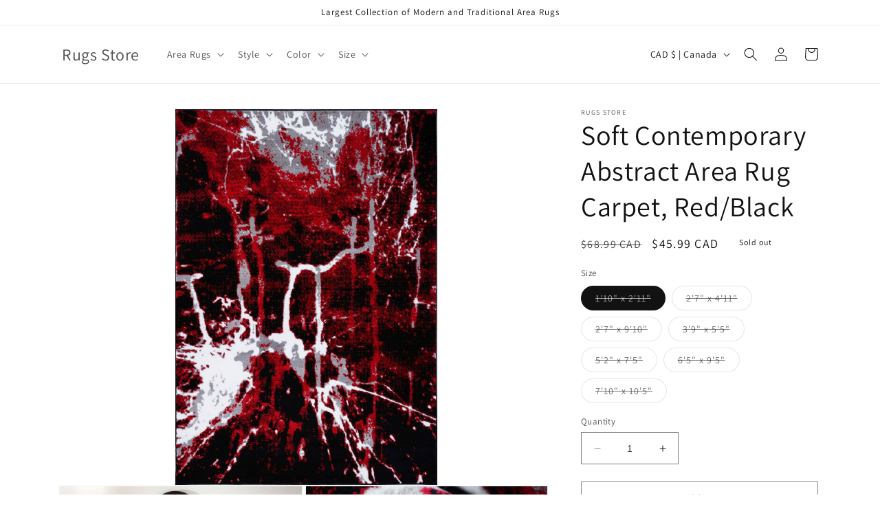

--- FILE ---
content_type: text/html; charset=utf-8
request_url: https://rugsstore.ca/products/soft-contemporary-abstract-area-rug-carpet-red-black
body_size: 39831
content:
<!doctype html>
<html class="no-js" lang="en">
  <head>
<script type="text/javascript" src="https://edge.personalizer.io/storefront/2.0.0/js/shopify/storefront.min.js?key=2myc4-lg4v1znk0q9jku5cr-myilz&shop=la-dole-rugs.myshopify.com"></script>
<script>
window.LimeSpot = window.LimeSpot === undefined ? {} : LimeSpot;
LimeSpot.PageInfo = { Type: "Product", ReferenceIdentifier: "5968427516056"};

LimeSpot.StoreInfo = { Theme: "Dawn" };


LimeSpot.CartItems = [];
</script>





    <meta charset="utf-8">
    <meta http-equiv="X-UA-Compatible" content="IE=edge">
    <meta name="viewport" content="width=device-width,initial-scale=1">
    <meta name="theme-color" content="">
    <link rel="canonical" href="https://rugsstore.ca/products/soft-contemporary-abstract-area-rug-carpet-red-black">
    <link rel="preconnect" href="https://cdn.shopify.com" crossorigin><link rel="preconnect" href="https://fonts.shopifycdn.com" crossorigin><title>
      Soft Contemporary Abstract Area Rug Carpet, Red/Black
 &ndash; Rugs Store</title>

    
      <meta name="description" content="This area rug creates a lovely brush of dimension in your space with the unique combination of soft and bold under tones and an artistic pattern. Enhance your home decor with this gorgeous grey black modern contemporary area rug. This rug is crafted from 100 % polypropylene yarn for high end durability and comfort, mak">
    

    

<meta property="og:site_name" content="Rugs Store">
<meta property="og:url" content="https://rugsstore.ca/products/soft-contemporary-abstract-area-rug-carpet-red-black">
<meta property="og:title" content="Soft Contemporary Abstract Area Rug Carpet, Red/Black">
<meta property="og:type" content="product">
<meta property="og:description" content="This area rug creates a lovely brush of dimension in your space with the unique combination of soft and bold under tones and an artistic pattern. Enhance your home decor with this gorgeous grey black modern contemporary area rug. This rug is crafted from 100 % polypropylene yarn for high end durability and comfort, mak"><meta property="og:image" content="http://rugsstore.ca/cdn/shop/products/ae5fc73f-18bd-445d-8914-2127a38d30de_3175a2c5-a404-4a38-9334-48638a7f91ba.jpg?v=1603477476">
  <meta property="og:image:secure_url" content="https://rugsstore.ca/cdn/shop/products/ae5fc73f-18bd-445d-8914-2127a38d30de_3175a2c5-a404-4a38-9334-48638a7f91ba.jpg?v=1603477476">
  <meta property="og:image:width" content="714">
  <meta property="og:image:height" content="1024"><meta property="og:price:amount" content="45.99">
  <meta property="og:price:currency" content="CAD"><meta name="twitter:card" content="summary_large_image">
<meta name="twitter:title" content="Soft Contemporary Abstract Area Rug Carpet, Red/Black">
<meta name="twitter:description" content="This area rug creates a lovely brush of dimension in your space with the unique combination of soft and bold under tones and an artistic pattern. Enhance your home decor with this gorgeous grey black modern contemporary area rug. This rug is crafted from 100 % polypropylene yarn for high end durability and comfort, mak">


    <script src="//rugsstore.ca/cdn/shop/t/13/assets/constants.js?v=95358004781563950421683919391" defer="defer"></script>
    <script src="//rugsstore.ca/cdn/shop/t/13/assets/pubsub.js?v=2921868252632587581683919391" defer="defer"></script>
    <script src="//rugsstore.ca/cdn/shop/t/13/assets/global.js?v=127210358271191040921683919391" defer="defer"></script>
    <script>window.performance && window.performance.mark && window.performance.mark('shopify.content_for_header.start');</script><meta id="shopify-digital-wallet" name="shopify-digital-wallet" content="/25784692/digital_wallets/dialog">
<meta name="shopify-checkout-api-token" content="ada545d6256044343e0419410e58ff92">
<meta id="in-context-paypal-metadata" data-shop-id="25784692" data-venmo-supported="false" data-environment="production" data-locale="en_US" data-paypal-v4="true" data-currency="CAD">
<link rel="alternate" type="application/json+oembed" href="https://rugsstore.ca/products/soft-contemporary-abstract-area-rug-carpet-red-black.oembed">
<script async="async" src="/checkouts/internal/preloads.js?locale=en-CA"></script>
<link rel="preconnect" href="https://shop.app" crossorigin="anonymous">
<script async="async" src="https://shop.app/checkouts/internal/preloads.js?locale=en-CA&shop_id=25784692" crossorigin="anonymous"></script>
<script id="apple-pay-shop-capabilities" type="application/json">{"shopId":25784692,"countryCode":"CA","currencyCode":"CAD","merchantCapabilities":["supports3DS"],"merchantId":"gid:\/\/shopify\/Shop\/25784692","merchantName":"Rugs Store","requiredBillingContactFields":["postalAddress","email","phone"],"requiredShippingContactFields":["postalAddress","email","phone"],"shippingType":"shipping","supportedNetworks":["visa","masterCard","amex","discover","interac","jcb"],"total":{"type":"pending","label":"Rugs Store","amount":"1.00"},"shopifyPaymentsEnabled":true,"supportsSubscriptions":true}</script>
<script id="shopify-features" type="application/json">{"accessToken":"ada545d6256044343e0419410e58ff92","betas":["rich-media-storefront-analytics"],"domain":"rugsstore.ca","predictiveSearch":true,"shopId":25784692,"locale":"en"}</script>
<script>var Shopify = Shopify || {};
Shopify.shop = "la-dole-rugs.myshopify.com";
Shopify.locale = "en";
Shopify.currency = {"active":"CAD","rate":"1.0"};
Shopify.country = "CA";
Shopify.theme = {"name":"Dawn","id":137036660986,"schema_name":"Dawn","schema_version":"9.0.0","theme_store_id":887,"role":"main"};
Shopify.theme.handle = "null";
Shopify.theme.style = {"id":null,"handle":null};
Shopify.cdnHost = "rugsstore.ca/cdn";
Shopify.routes = Shopify.routes || {};
Shopify.routes.root = "/";</script>
<script type="module">!function(o){(o.Shopify=o.Shopify||{}).modules=!0}(window);</script>
<script>!function(o){function n(){var o=[];function n(){o.push(Array.prototype.slice.apply(arguments))}return n.q=o,n}var t=o.Shopify=o.Shopify||{};t.loadFeatures=n(),t.autoloadFeatures=n()}(window);</script>
<script>
  window.ShopifyPay = window.ShopifyPay || {};
  window.ShopifyPay.apiHost = "shop.app\/pay";
  window.ShopifyPay.redirectState = null;
</script>
<script id="shop-js-analytics" type="application/json">{"pageType":"product"}</script>
<script defer="defer" async type="module" src="//rugsstore.ca/cdn/shopifycloud/shop-js/modules/v2/client.init-shop-cart-sync_C5BV16lS.en.esm.js"></script>
<script defer="defer" async type="module" src="//rugsstore.ca/cdn/shopifycloud/shop-js/modules/v2/chunk.common_CygWptCX.esm.js"></script>
<script type="module">
  await import("//rugsstore.ca/cdn/shopifycloud/shop-js/modules/v2/client.init-shop-cart-sync_C5BV16lS.en.esm.js");
await import("//rugsstore.ca/cdn/shopifycloud/shop-js/modules/v2/chunk.common_CygWptCX.esm.js");

  window.Shopify.SignInWithShop?.initShopCartSync?.({"fedCMEnabled":true,"windoidEnabled":true});

</script>
<script defer="defer" async type="module" src="//rugsstore.ca/cdn/shopifycloud/shop-js/modules/v2/client.payment-terms_CZxnsJam.en.esm.js"></script>
<script defer="defer" async type="module" src="//rugsstore.ca/cdn/shopifycloud/shop-js/modules/v2/chunk.common_CygWptCX.esm.js"></script>
<script defer="defer" async type="module" src="//rugsstore.ca/cdn/shopifycloud/shop-js/modules/v2/chunk.modal_D71HUcav.esm.js"></script>
<script type="module">
  await import("//rugsstore.ca/cdn/shopifycloud/shop-js/modules/v2/client.payment-terms_CZxnsJam.en.esm.js");
await import("//rugsstore.ca/cdn/shopifycloud/shop-js/modules/v2/chunk.common_CygWptCX.esm.js");
await import("//rugsstore.ca/cdn/shopifycloud/shop-js/modules/v2/chunk.modal_D71HUcav.esm.js");

  
</script>
<script>
  window.Shopify = window.Shopify || {};
  if (!window.Shopify.featureAssets) window.Shopify.featureAssets = {};
  window.Shopify.featureAssets['shop-js'] = {"shop-cart-sync":["modules/v2/client.shop-cart-sync_ZFArdW7E.en.esm.js","modules/v2/chunk.common_CygWptCX.esm.js"],"init-fed-cm":["modules/v2/client.init-fed-cm_CmiC4vf6.en.esm.js","modules/v2/chunk.common_CygWptCX.esm.js"],"shop-button":["modules/v2/client.shop-button_tlx5R9nI.en.esm.js","modules/v2/chunk.common_CygWptCX.esm.js"],"shop-cash-offers":["modules/v2/client.shop-cash-offers_DOA2yAJr.en.esm.js","modules/v2/chunk.common_CygWptCX.esm.js","modules/v2/chunk.modal_D71HUcav.esm.js"],"init-windoid":["modules/v2/client.init-windoid_sURxWdc1.en.esm.js","modules/v2/chunk.common_CygWptCX.esm.js"],"shop-toast-manager":["modules/v2/client.shop-toast-manager_ClPi3nE9.en.esm.js","modules/v2/chunk.common_CygWptCX.esm.js"],"init-shop-email-lookup-coordinator":["modules/v2/client.init-shop-email-lookup-coordinator_B8hsDcYM.en.esm.js","modules/v2/chunk.common_CygWptCX.esm.js"],"init-shop-cart-sync":["modules/v2/client.init-shop-cart-sync_C5BV16lS.en.esm.js","modules/v2/chunk.common_CygWptCX.esm.js"],"avatar":["modules/v2/client.avatar_BTnouDA3.en.esm.js"],"pay-button":["modules/v2/client.pay-button_FdsNuTd3.en.esm.js","modules/v2/chunk.common_CygWptCX.esm.js"],"init-customer-accounts":["modules/v2/client.init-customer-accounts_DxDtT_ad.en.esm.js","modules/v2/client.shop-login-button_C5VAVYt1.en.esm.js","modules/v2/chunk.common_CygWptCX.esm.js","modules/v2/chunk.modal_D71HUcav.esm.js"],"init-shop-for-new-customer-accounts":["modules/v2/client.init-shop-for-new-customer-accounts_ChsxoAhi.en.esm.js","modules/v2/client.shop-login-button_C5VAVYt1.en.esm.js","modules/v2/chunk.common_CygWptCX.esm.js","modules/v2/chunk.modal_D71HUcav.esm.js"],"shop-login-button":["modules/v2/client.shop-login-button_C5VAVYt1.en.esm.js","modules/v2/chunk.common_CygWptCX.esm.js","modules/v2/chunk.modal_D71HUcav.esm.js"],"init-customer-accounts-sign-up":["modules/v2/client.init-customer-accounts-sign-up_CPSyQ0Tj.en.esm.js","modules/v2/client.shop-login-button_C5VAVYt1.en.esm.js","modules/v2/chunk.common_CygWptCX.esm.js","modules/v2/chunk.modal_D71HUcav.esm.js"],"shop-follow-button":["modules/v2/client.shop-follow-button_Cva4Ekp9.en.esm.js","modules/v2/chunk.common_CygWptCX.esm.js","modules/v2/chunk.modal_D71HUcav.esm.js"],"checkout-modal":["modules/v2/client.checkout-modal_BPM8l0SH.en.esm.js","modules/v2/chunk.common_CygWptCX.esm.js","modules/v2/chunk.modal_D71HUcav.esm.js"],"lead-capture":["modules/v2/client.lead-capture_Bi8yE_yS.en.esm.js","modules/v2/chunk.common_CygWptCX.esm.js","modules/v2/chunk.modal_D71HUcav.esm.js"],"shop-login":["modules/v2/client.shop-login_D6lNrXab.en.esm.js","modules/v2/chunk.common_CygWptCX.esm.js","modules/v2/chunk.modal_D71HUcav.esm.js"],"payment-terms":["modules/v2/client.payment-terms_CZxnsJam.en.esm.js","modules/v2/chunk.common_CygWptCX.esm.js","modules/v2/chunk.modal_D71HUcav.esm.js"]};
</script>
<script>(function() {
  var isLoaded = false;
  function asyncLoad() {
    if (isLoaded) return;
    isLoaded = true;
    var urls = ["https:\/\/formbuilder.hulkapps.com\/skeletopapp.js?shop=la-dole-rugs.myshopify.com","https:\/\/cdn-stamped-io.azureedge.net\/files\/shopify.v2.min.js?shop=la-dole-rugs.myshopify.com","\/\/www.powr.io\/powr.js?powr-token=la-dole-rugs.myshopify.com\u0026external-type=shopify\u0026shop=la-dole-rugs.myshopify.com","\/\/www.powr.io\/powr.js?powr-token=la-dole-rugs.myshopify.com\u0026external-type=shopify\u0026shop=la-dole-rugs.myshopify.com","https:\/\/apps.editorify.com\/js\/reviews.js?shop=la-dole-rugs.myshopify.com","https:\/\/instafeed.nfcube.com\/cdn\/de0fc174465c3f60299b8077d9e819f0.js?shop=la-dole-rugs.myshopify.com","https:\/\/widgetic.com\/sdk\/sdk.js?shop=la-dole-rugs.myshopify.com","https:\/\/cdn.weglot.com\/weglot_script_tag.js?shop=la-dole-rugs.myshopify.com","https:\/\/cdn.shopify.com\/s\/files\/1\/2578\/4692\/t\/11\/assets\/sca-qv-scripts-noconfig.js?v=1589930888\u0026shop=la-dole-rugs.myshopify.com","https:\/\/cks3.amplifiedcdn.com\/ckjs.production.min.js?unique_id=la-dole-rugs.myshopify.com\u0026shop=la-dole-rugs.myshopify.com","https:\/\/edge.personalizer.io\/storefront\/2.0.0\/js\/shopify\/storefront.min.js?key=2myc4-lg4v1znk0q9jku5cr-myilz\u0026shop=la-dole-rugs.myshopify.com","https:\/\/trustbadge.shopclimb.com\/files\/js\/dist\/trustbadge.min.js?shop=la-dole-rugs.myshopify.com","https:\/\/ccjs.amplifiedcdn.com\/ccjs.umd.js?unique_id=la-dole-rugs.myshopify.com\u0026shop=la-dole-rugs.myshopify.com","https:\/\/search-us3.omegacommerce.com\/instant\/initjs?ID=1eac74dc-8e4c-4770-88b7-0390a1003439\u0026shop=la-dole-rugs.myshopify.com","https:\/\/cdn.hextom.com\/js\/freeshippingbar.js?shop=la-dole-rugs.myshopify.com","https:\/\/cdn.hextom.com\/js\/emailcollectionbar.js?shop=la-dole-rugs.myshopify.com"];
    for (var i = 0; i < urls.length; i++) {
      var s = document.createElement('script');
      s.type = 'text/javascript';
      s.async = true;
      s.src = urls[i];
      var x = document.getElementsByTagName('script')[0];
      x.parentNode.insertBefore(s, x);
    }
  };
  if(window.attachEvent) {
    window.attachEvent('onload', asyncLoad);
  } else {
    window.addEventListener('load', asyncLoad, false);
  }
})();</script>
<script id="__st">var __st={"a":25784692,"offset":-28800,"reqid":"eec848f0-ebd8-425e-bc95-66a48801597e-1768618463","pageurl":"rugsstore.ca\/products\/soft-contemporary-abstract-area-rug-carpet-red-black","u":"4e168ce8f665","p":"product","rtyp":"product","rid":5968427516056};</script>
<script>window.ShopifyPaypalV4VisibilityTracking = true;</script>
<script id="captcha-bootstrap">!function(){'use strict';const t='contact',e='account',n='new_comment',o=[[t,t],['blogs',n],['comments',n],[t,'customer']],c=[[e,'customer_login'],[e,'guest_login'],[e,'recover_customer_password'],[e,'create_customer']],r=t=>t.map((([t,e])=>`form[action*='/${t}']:not([data-nocaptcha='true']) input[name='form_type'][value='${e}']`)).join(','),a=t=>()=>t?[...document.querySelectorAll(t)].map((t=>t.form)):[];function s(){const t=[...o],e=r(t);return a(e)}const i='password',u='form_key',d=['recaptcha-v3-token','g-recaptcha-response','h-captcha-response',i],f=()=>{try{return window.sessionStorage}catch{return}},m='__shopify_v',_=t=>t.elements[u];function p(t,e,n=!1){try{const o=window.sessionStorage,c=JSON.parse(o.getItem(e)),{data:r}=function(t){const{data:e,action:n}=t;return t[m]||n?{data:e,action:n}:{data:t,action:n}}(c);for(const[e,n]of Object.entries(r))t.elements[e]&&(t.elements[e].value=n);n&&o.removeItem(e)}catch(o){console.error('form repopulation failed',{error:o})}}const l='form_type',E='cptcha';function T(t){t.dataset[E]=!0}const w=window,h=w.document,L='Shopify',v='ce_forms',y='captcha';let A=!1;((t,e)=>{const n=(g='f06e6c50-85a8-45c8-87d0-21a2b65856fe',I='https://cdn.shopify.com/shopifycloud/storefront-forms-hcaptcha/ce_storefront_forms_captcha_hcaptcha.v1.5.2.iife.js',D={infoText:'Protected by hCaptcha',privacyText:'Privacy',termsText:'Terms'},(t,e,n)=>{const o=w[L][v],c=o.bindForm;if(c)return c(t,g,e,D).then(n);var r;o.q.push([[t,g,e,D],n]),r=I,A||(h.body.append(Object.assign(h.createElement('script'),{id:'captcha-provider',async:!0,src:r})),A=!0)});var g,I,D;w[L]=w[L]||{},w[L][v]=w[L][v]||{},w[L][v].q=[],w[L][y]=w[L][y]||{},w[L][y].protect=function(t,e){n(t,void 0,e),T(t)},Object.freeze(w[L][y]),function(t,e,n,w,h,L){const[v,y,A,g]=function(t,e,n){const i=e?o:[],u=t?c:[],d=[...i,...u],f=r(d),m=r(i),_=r(d.filter((([t,e])=>n.includes(e))));return[a(f),a(m),a(_),s()]}(w,h,L),I=t=>{const e=t.target;return e instanceof HTMLFormElement?e:e&&e.form},D=t=>v().includes(t);t.addEventListener('submit',(t=>{const e=I(t);if(!e)return;const n=D(e)&&!e.dataset.hcaptchaBound&&!e.dataset.recaptchaBound,o=_(e),c=g().includes(e)&&(!o||!o.value);(n||c)&&t.preventDefault(),c&&!n&&(function(t){try{if(!f())return;!function(t){const e=f();if(!e)return;const n=_(t);if(!n)return;const o=n.value;o&&e.removeItem(o)}(t);const e=Array.from(Array(32),(()=>Math.random().toString(36)[2])).join('');!function(t,e){_(t)||t.append(Object.assign(document.createElement('input'),{type:'hidden',name:u})),t.elements[u].value=e}(t,e),function(t,e){const n=f();if(!n)return;const o=[...t.querySelectorAll(`input[type='${i}']`)].map((({name:t})=>t)),c=[...d,...o],r={};for(const[a,s]of new FormData(t).entries())c.includes(a)||(r[a]=s);n.setItem(e,JSON.stringify({[m]:1,action:t.action,data:r}))}(t,e)}catch(e){console.error('failed to persist form',e)}}(e),e.submit())}));const S=(t,e)=>{t&&!t.dataset[E]&&(n(t,e.some((e=>e===t))),T(t))};for(const o of['focusin','change'])t.addEventListener(o,(t=>{const e=I(t);D(e)&&S(e,y())}));const B=e.get('form_key'),M=e.get(l),P=B&&M;t.addEventListener('DOMContentLoaded',(()=>{const t=y();if(P)for(const e of t)e.elements[l].value===M&&p(e,B);[...new Set([...A(),...v().filter((t=>'true'===t.dataset.shopifyCaptcha))])].forEach((e=>S(e,t)))}))}(h,new URLSearchParams(w.location.search),n,t,e,['guest_login'])})(!0,!0)}();</script>
<script integrity="sha256-4kQ18oKyAcykRKYeNunJcIwy7WH5gtpwJnB7kiuLZ1E=" data-source-attribution="shopify.loadfeatures" defer="defer" src="//rugsstore.ca/cdn/shopifycloud/storefront/assets/storefront/load_feature-a0a9edcb.js" crossorigin="anonymous"></script>
<script crossorigin="anonymous" defer="defer" src="//rugsstore.ca/cdn/shopifycloud/storefront/assets/shopify_pay/storefront-65b4c6d7.js?v=20250812"></script>
<script data-source-attribution="shopify.dynamic_checkout.dynamic.init">var Shopify=Shopify||{};Shopify.PaymentButton=Shopify.PaymentButton||{isStorefrontPortableWallets:!0,init:function(){window.Shopify.PaymentButton.init=function(){};var t=document.createElement("script");t.src="https://rugsstore.ca/cdn/shopifycloud/portable-wallets/latest/portable-wallets.en.js",t.type="module",document.head.appendChild(t)}};
</script>
<script data-source-attribution="shopify.dynamic_checkout.buyer_consent">
  function portableWalletsHideBuyerConsent(e){var t=document.getElementById("shopify-buyer-consent"),n=document.getElementById("shopify-subscription-policy-button");t&&n&&(t.classList.add("hidden"),t.setAttribute("aria-hidden","true"),n.removeEventListener("click",e))}function portableWalletsShowBuyerConsent(e){var t=document.getElementById("shopify-buyer-consent"),n=document.getElementById("shopify-subscription-policy-button");t&&n&&(t.classList.remove("hidden"),t.removeAttribute("aria-hidden"),n.addEventListener("click",e))}window.Shopify?.PaymentButton&&(window.Shopify.PaymentButton.hideBuyerConsent=portableWalletsHideBuyerConsent,window.Shopify.PaymentButton.showBuyerConsent=portableWalletsShowBuyerConsent);
</script>
<script>
  function portableWalletsCleanup(e){e&&e.src&&console.error("Failed to load portable wallets script "+e.src);var t=document.querySelectorAll("shopify-accelerated-checkout .shopify-payment-button__skeleton, shopify-accelerated-checkout-cart .wallet-cart-button__skeleton"),e=document.getElementById("shopify-buyer-consent");for(let e=0;e<t.length;e++)t[e].remove();e&&e.remove()}function portableWalletsNotLoadedAsModule(e){e instanceof ErrorEvent&&"string"==typeof e.message&&e.message.includes("import.meta")&&"string"==typeof e.filename&&e.filename.includes("portable-wallets")&&(window.removeEventListener("error",portableWalletsNotLoadedAsModule),window.Shopify.PaymentButton.failedToLoad=e,"loading"===document.readyState?document.addEventListener("DOMContentLoaded",window.Shopify.PaymentButton.init):window.Shopify.PaymentButton.init())}window.addEventListener("error",portableWalletsNotLoadedAsModule);
</script>

<script type="module" src="https://rugsstore.ca/cdn/shopifycloud/portable-wallets/latest/portable-wallets.en.js" onError="portableWalletsCleanup(this)" crossorigin="anonymous"></script>
<script nomodule>
  document.addEventListener("DOMContentLoaded", portableWalletsCleanup);
</script>

<link id="shopify-accelerated-checkout-styles" rel="stylesheet" media="screen" href="https://rugsstore.ca/cdn/shopifycloud/portable-wallets/latest/accelerated-checkout-backwards-compat.css" crossorigin="anonymous">
<style id="shopify-accelerated-checkout-cart">
        #shopify-buyer-consent {
  margin-top: 1em;
  display: inline-block;
  width: 100%;
}

#shopify-buyer-consent.hidden {
  display: none;
}

#shopify-subscription-policy-button {
  background: none;
  border: none;
  padding: 0;
  text-decoration: underline;
  font-size: inherit;
  cursor: pointer;
}

#shopify-subscription-policy-button::before {
  box-shadow: none;
}

      </style>
<script id="sections-script" data-sections="header" defer="defer" src="//rugsstore.ca/cdn/shop/t/13/compiled_assets/scripts.js?2909"></script>
<script>window.performance && window.performance.mark && window.performance.mark('shopify.content_for_header.end');</script>


    <style data-shopify>
      @font-face {
  font-family: Assistant;
  font-weight: 400;
  font-style: normal;
  font-display: swap;
  src: url("//rugsstore.ca/cdn/fonts/assistant/assistant_n4.9120912a469cad1cc292572851508ca49d12e768.woff2") format("woff2"),
       url("//rugsstore.ca/cdn/fonts/assistant/assistant_n4.6e9875ce64e0fefcd3f4446b7ec9036b3ddd2985.woff") format("woff");
}

      @font-face {
  font-family: Assistant;
  font-weight: 700;
  font-style: normal;
  font-display: swap;
  src: url("//rugsstore.ca/cdn/fonts/assistant/assistant_n7.bf44452348ec8b8efa3aa3068825305886b1c83c.woff2") format("woff2"),
       url("//rugsstore.ca/cdn/fonts/assistant/assistant_n7.0c887fee83f6b3bda822f1150b912c72da0f7b64.woff") format("woff");
}

      
      
      @font-face {
  font-family: Assistant;
  font-weight: 400;
  font-style: normal;
  font-display: swap;
  src: url("//rugsstore.ca/cdn/fonts/assistant/assistant_n4.9120912a469cad1cc292572851508ca49d12e768.woff2") format("woff2"),
       url("//rugsstore.ca/cdn/fonts/assistant/assistant_n4.6e9875ce64e0fefcd3f4446b7ec9036b3ddd2985.woff") format("woff");
}


      :root {
        --font-body-family: Assistant, sans-serif;
        --font-body-style: normal;
        --font-body-weight: 400;
        --font-body-weight-bold: 700;

        --font-heading-family: Assistant, sans-serif;
        --font-heading-style: normal;
        --font-heading-weight: 400;

        --font-body-scale: 1.0;
        --font-heading-scale: 1.0;

        --color-base-text: 18, 18, 18;
        --color-shadow: 18, 18, 18;
        --color-base-background-1: 255, 255, 255;
        --color-base-background-2: 243, 243, 243;
        --color-base-solid-button-labels: 255, 255, 255;
        --color-base-outline-button-labels: 18, 18, 18;
        --color-base-accent-1: 18, 18, 18;
        --color-base-accent-2: 221, 29, 29;
        --payment-terms-background-color: #ffffff;

        --gradient-base-background-1: #ffffff;
        --gradient-base-background-2: #f3f3f3;
        --gradient-base-accent-1: #121212;
        --gradient-base-accent-2: #dd1d1d;

        --media-padding: px;
        --media-border-opacity: 0.05;
        --media-border-width: 1px;
        --media-radius: 0px;
        --media-shadow-opacity: 0.0;
        --media-shadow-horizontal-offset: 0px;
        --media-shadow-vertical-offset: 4px;
        --media-shadow-blur-radius: 5px;
        --media-shadow-visible: 0;

        --page-width: 120rem;
        --page-width-margin: 0rem;

        --product-card-image-padding: 0.0rem;
        --product-card-corner-radius: 0.0rem;
        --product-card-text-alignment: left;
        --product-card-border-width: 0.0rem;
        --product-card-border-opacity: 0.1;
        --product-card-shadow-opacity: 0.0;
        --product-card-shadow-visible: 0;
        --product-card-shadow-horizontal-offset: 0.0rem;
        --product-card-shadow-vertical-offset: 0.4rem;
        --product-card-shadow-blur-radius: 0.5rem;

        --collection-card-image-padding: 0.0rem;
        --collection-card-corner-radius: 0.0rem;
        --collection-card-text-alignment: left;
        --collection-card-border-width: 0.0rem;
        --collection-card-border-opacity: 0.1;
        --collection-card-shadow-opacity: 0.0;
        --collection-card-shadow-visible: 0;
        --collection-card-shadow-horizontal-offset: 0.0rem;
        --collection-card-shadow-vertical-offset: 0.4rem;
        --collection-card-shadow-blur-radius: 0.5rem;

        --blog-card-image-padding: 0.0rem;
        --blog-card-corner-radius: 0.0rem;
        --blog-card-text-alignment: left;
        --blog-card-border-width: 0.0rem;
        --blog-card-border-opacity: 0.1;
        --blog-card-shadow-opacity: 0.0;
        --blog-card-shadow-visible: 0;
        --blog-card-shadow-horizontal-offset: 0.0rem;
        --blog-card-shadow-vertical-offset: 0.4rem;
        --blog-card-shadow-blur-radius: 0.5rem;

        --badge-corner-radius: 4.0rem;

        --popup-border-width: 1px;
        --popup-border-opacity: 0.1;
        --popup-corner-radius: 0px;
        --popup-shadow-opacity: 0.0;
        --popup-shadow-horizontal-offset: 0px;
        --popup-shadow-vertical-offset: 4px;
        --popup-shadow-blur-radius: 5px;

        --drawer-border-width: 1px;
        --drawer-border-opacity: 0.1;
        --drawer-shadow-opacity: 0.0;
        --drawer-shadow-horizontal-offset: 0px;
        --drawer-shadow-vertical-offset: 4px;
        --drawer-shadow-blur-radius: 5px;

        --spacing-sections-desktop: 0px;
        --spacing-sections-mobile: 0px;

        --grid-desktop-vertical-spacing: 8px;
        --grid-desktop-horizontal-spacing: 8px;
        --grid-mobile-vertical-spacing: 4px;
        --grid-mobile-horizontal-spacing: 4px;

        --text-boxes-border-opacity: 0.1;
        --text-boxes-border-width: 0px;
        --text-boxes-radius: 0px;
        --text-boxes-shadow-opacity: 0.0;
        --text-boxes-shadow-visible: 0;
        --text-boxes-shadow-horizontal-offset: 0px;
        --text-boxes-shadow-vertical-offset: 4px;
        --text-boxes-shadow-blur-radius: 5px;

        --buttons-radius: 0px;
        --buttons-radius-outset: 0px;
        --buttons-border-width: 1px;
        --buttons-border-opacity: 1.0;
        --buttons-shadow-opacity: 0.0;
        --buttons-shadow-visible: 0;
        --buttons-shadow-horizontal-offset: 0px;
        --buttons-shadow-vertical-offset: 4px;
        --buttons-shadow-blur-radius: 5px;
        --buttons-border-offset: 0px;

        --inputs-radius: 0px;
        --inputs-border-width: 1px;
        --inputs-border-opacity: 0.55;
        --inputs-shadow-opacity: 0.0;
        --inputs-shadow-horizontal-offset: 0px;
        --inputs-margin-offset: 0px;
        --inputs-shadow-vertical-offset: 4px;
        --inputs-shadow-blur-radius: 5px;
        --inputs-radius-outset: 0px;

        --variant-pills-radius: 40px;
        --variant-pills-border-width: 1px;
        --variant-pills-border-opacity: 0.55;
        --variant-pills-shadow-opacity: 0.0;
        --variant-pills-shadow-horizontal-offset: 0px;
        --variant-pills-shadow-vertical-offset: 4px;
        --variant-pills-shadow-blur-radius: 5px;
      }

      *,
      *::before,
      *::after {
        box-sizing: inherit;
      }

      html {
        box-sizing: border-box;
        font-size: calc(var(--font-body-scale) * 62.5%);
        height: 100%;
      }

      body {
        display: grid;
        grid-template-rows: auto auto 1fr auto;
        grid-template-columns: 100%;
        min-height: 100%;
        margin: 0;
        font-size: 1.5rem;
        letter-spacing: 0.06rem;
        line-height: calc(1 + 0.8 / var(--font-body-scale));
        font-family: var(--font-body-family);
        font-style: var(--font-body-style);
        font-weight: var(--font-body-weight);
      }

      @media screen and (min-width: 750px) {
        body {
          font-size: 1.6rem;
        }
      }
    </style>

    <link href="//rugsstore.ca/cdn/shop/t/13/assets/base.css?v=140624990073879848751683919390" rel="stylesheet" type="text/css" media="all" />
<link rel="preload" as="font" href="//rugsstore.ca/cdn/fonts/assistant/assistant_n4.9120912a469cad1cc292572851508ca49d12e768.woff2" type="font/woff2" crossorigin><link rel="preload" as="font" href="//rugsstore.ca/cdn/fonts/assistant/assistant_n4.9120912a469cad1cc292572851508ca49d12e768.woff2" type="font/woff2" crossorigin><link rel="stylesheet" href="//rugsstore.ca/cdn/shop/t/13/assets/component-predictive-search.css?v=85913294783299393391683919391" media="print" onload="this.media='all'"><script>document.documentElement.className = document.documentElement.className.replace('no-js', 'js');
    if (Shopify.designMode) {
      document.documentElement.classList.add('shopify-design-mode');
    }
    </script>
  <link href="https://monorail-edge.shopifysvc.com" rel="dns-prefetch">
<script>(function(){if ("sendBeacon" in navigator && "performance" in window) {try {var session_token_from_headers = performance.getEntriesByType('navigation')[0].serverTiming.find(x => x.name == '_s').description;} catch {var session_token_from_headers = undefined;}var session_cookie_matches = document.cookie.match(/_shopify_s=([^;]*)/);var session_token_from_cookie = session_cookie_matches && session_cookie_matches.length === 2 ? session_cookie_matches[1] : "";var session_token = session_token_from_headers || session_token_from_cookie || "";function handle_abandonment_event(e) {var entries = performance.getEntries().filter(function(entry) {return /monorail-edge.shopifysvc.com/.test(entry.name);});if (!window.abandonment_tracked && entries.length === 0) {window.abandonment_tracked = true;var currentMs = Date.now();var navigation_start = performance.timing.navigationStart;var payload = {shop_id: 25784692,url: window.location.href,navigation_start,duration: currentMs - navigation_start,session_token,page_type: "product"};window.navigator.sendBeacon("https://monorail-edge.shopifysvc.com/v1/produce", JSON.stringify({schema_id: "online_store_buyer_site_abandonment/1.1",payload: payload,metadata: {event_created_at_ms: currentMs,event_sent_at_ms: currentMs}}));}}window.addEventListener('pagehide', handle_abandonment_event);}}());</script>
<script id="web-pixels-manager-setup">(function e(e,d,r,n,o){if(void 0===o&&(o={}),!Boolean(null===(a=null===(i=window.Shopify)||void 0===i?void 0:i.analytics)||void 0===a?void 0:a.replayQueue)){var i,a;window.Shopify=window.Shopify||{};var t=window.Shopify;t.analytics=t.analytics||{};var s=t.analytics;s.replayQueue=[],s.publish=function(e,d,r){return s.replayQueue.push([e,d,r]),!0};try{self.performance.mark("wpm:start")}catch(e){}var l=function(){var e={modern:/Edge?\/(1{2}[4-9]|1[2-9]\d|[2-9]\d{2}|\d{4,})\.\d+(\.\d+|)|Firefox\/(1{2}[4-9]|1[2-9]\d|[2-9]\d{2}|\d{4,})\.\d+(\.\d+|)|Chrom(ium|e)\/(9{2}|\d{3,})\.\d+(\.\d+|)|(Maci|X1{2}).+ Version\/(15\.\d+|(1[6-9]|[2-9]\d|\d{3,})\.\d+)([,.]\d+|)( \(\w+\)|)( Mobile\/\w+|) Safari\/|Chrome.+OPR\/(9{2}|\d{3,})\.\d+\.\d+|(CPU[ +]OS|iPhone[ +]OS|CPU[ +]iPhone|CPU IPhone OS|CPU iPad OS)[ +]+(15[._]\d+|(1[6-9]|[2-9]\d|\d{3,})[._]\d+)([._]\d+|)|Android:?[ /-](13[3-9]|1[4-9]\d|[2-9]\d{2}|\d{4,})(\.\d+|)(\.\d+|)|Android.+Firefox\/(13[5-9]|1[4-9]\d|[2-9]\d{2}|\d{4,})\.\d+(\.\d+|)|Android.+Chrom(ium|e)\/(13[3-9]|1[4-9]\d|[2-9]\d{2}|\d{4,})\.\d+(\.\d+|)|SamsungBrowser\/([2-9]\d|\d{3,})\.\d+/,legacy:/Edge?\/(1[6-9]|[2-9]\d|\d{3,})\.\d+(\.\d+|)|Firefox\/(5[4-9]|[6-9]\d|\d{3,})\.\d+(\.\d+|)|Chrom(ium|e)\/(5[1-9]|[6-9]\d|\d{3,})\.\d+(\.\d+|)([\d.]+$|.*Safari\/(?![\d.]+ Edge\/[\d.]+$))|(Maci|X1{2}).+ Version\/(10\.\d+|(1[1-9]|[2-9]\d|\d{3,})\.\d+)([,.]\d+|)( \(\w+\)|)( Mobile\/\w+|) Safari\/|Chrome.+OPR\/(3[89]|[4-9]\d|\d{3,})\.\d+\.\d+|(CPU[ +]OS|iPhone[ +]OS|CPU[ +]iPhone|CPU IPhone OS|CPU iPad OS)[ +]+(10[._]\d+|(1[1-9]|[2-9]\d|\d{3,})[._]\d+)([._]\d+|)|Android:?[ /-](13[3-9]|1[4-9]\d|[2-9]\d{2}|\d{4,})(\.\d+|)(\.\d+|)|Mobile Safari.+OPR\/([89]\d|\d{3,})\.\d+\.\d+|Android.+Firefox\/(13[5-9]|1[4-9]\d|[2-9]\d{2}|\d{4,})\.\d+(\.\d+|)|Android.+Chrom(ium|e)\/(13[3-9]|1[4-9]\d|[2-9]\d{2}|\d{4,})\.\d+(\.\d+|)|Android.+(UC? ?Browser|UCWEB|U3)[ /]?(15\.([5-9]|\d{2,})|(1[6-9]|[2-9]\d|\d{3,})\.\d+)\.\d+|SamsungBrowser\/(5\.\d+|([6-9]|\d{2,})\.\d+)|Android.+MQ{2}Browser\/(14(\.(9|\d{2,})|)|(1[5-9]|[2-9]\d|\d{3,})(\.\d+|))(\.\d+|)|K[Aa][Ii]OS\/(3\.\d+|([4-9]|\d{2,})\.\d+)(\.\d+|)/},d=e.modern,r=e.legacy,n=navigator.userAgent;return n.match(d)?"modern":n.match(r)?"legacy":"unknown"}(),u="modern"===l?"modern":"legacy",c=(null!=n?n:{modern:"",legacy:""})[u],f=function(e){return[e.baseUrl,"/wpm","/b",e.hashVersion,"modern"===e.buildTarget?"m":"l",".js"].join("")}({baseUrl:d,hashVersion:r,buildTarget:u}),m=function(e){var d=e.version,r=e.bundleTarget,n=e.surface,o=e.pageUrl,i=e.monorailEndpoint;return{emit:function(e){var a=e.status,t=e.errorMsg,s=(new Date).getTime(),l=JSON.stringify({metadata:{event_sent_at_ms:s},events:[{schema_id:"web_pixels_manager_load/3.1",payload:{version:d,bundle_target:r,page_url:o,status:a,surface:n,error_msg:t},metadata:{event_created_at_ms:s}}]});if(!i)return console&&console.warn&&console.warn("[Web Pixels Manager] No Monorail endpoint provided, skipping logging."),!1;try{return self.navigator.sendBeacon.bind(self.navigator)(i,l)}catch(e){}var u=new XMLHttpRequest;try{return u.open("POST",i,!0),u.setRequestHeader("Content-Type","text/plain"),u.send(l),!0}catch(e){return console&&console.warn&&console.warn("[Web Pixels Manager] Got an unhandled error while logging to Monorail."),!1}}}}({version:r,bundleTarget:l,surface:e.surface,pageUrl:self.location.href,monorailEndpoint:e.monorailEndpoint});try{o.browserTarget=l,function(e){var d=e.src,r=e.async,n=void 0===r||r,o=e.onload,i=e.onerror,a=e.sri,t=e.scriptDataAttributes,s=void 0===t?{}:t,l=document.createElement("script"),u=document.querySelector("head"),c=document.querySelector("body");if(l.async=n,l.src=d,a&&(l.integrity=a,l.crossOrigin="anonymous"),s)for(var f in s)if(Object.prototype.hasOwnProperty.call(s,f))try{l.dataset[f]=s[f]}catch(e){}if(o&&l.addEventListener("load",o),i&&l.addEventListener("error",i),u)u.appendChild(l);else{if(!c)throw new Error("Did not find a head or body element to append the script");c.appendChild(l)}}({src:f,async:!0,onload:function(){if(!function(){var e,d;return Boolean(null===(d=null===(e=window.Shopify)||void 0===e?void 0:e.analytics)||void 0===d?void 0:d.initialized)}()){var d=window.webPixelsManager.init(e)||void 0;if(d){var r=window.Shopify.analytics;r.replayQueue.forEach((function(e){var r=e[0],n=e[1],o=e[2];d.publishCustomEvent(r,n,o)})),r.replayQueue=[],r.publish=d.publishCustomEvent,r.visitor=d.visitor,r.initialized=!0}}},onerror:function(){return m.emit({status:"failed",errorMsg:"".concat(f," has failed to load")})},sri:function(e){var d=/^sha384-[A-Za-z0-9+/=]+$/;return"string"==typeof e&&d.test(e)}(c)?c:"",scriptDataAttributes:o}),m.emit({status:"loading"})}catch(e){m.emit({status:"failed",errorMsg:(null==e?void 0:e.message)||"Unknown error"})}}})({shopId: 25784692,storefrontBaseUrl: "https://rugsstore.ca",extensionsBaseUrl: "https://extensions.shopifycdn.com/cdn/shopifycloud/web-pixels-manager",monorailEndpoint: "https://monorail-edge.shopifysvc.com/unstable/produce_batch",surface: "storefront-renderer",enabledBetaFlags: ["2dca8a86"],webPixelsConfigList: [{"id":"1017741562","configuration":"{\"subscriberKey\":\"evyb1-bpn4s1ub0uxx9hs5xxb-4sttc\"}","eventPayloadVersion":"v1","runtimeContext":"STRICT","scriptVersion":"7f2756b79c173d049d70f9666ae55467","type":"APP","apiClientId":155369,"privacyPurposes":["ANALYTICS","PREFERENCES"],"dataSharingAdjustments":{"protectedCustomerApprovalScopes":["read_customer_address","read_customer_email","read_customer_name","read_customer_personal_data","read_customer_phone"]}},{"id":"751993082","configuration":"{\"pixelCode\":\"CUQHHO3C77U2UJUUBG4G\"}","eventPayloadVersion":"v1","runtimeContext":"STRICT","scriptVersion":"22e92c2ad45662f435e4801458fb78cc","type":"APP","apiClientId":4383523,"privacyPurposes":["ANALYTICS","MARKETING","SALE_OF_DATA"],"dataSharingAdjustments":{"protectedCustomerApprovalScopes":["read_customer_address","read_customer_email","read_customer_name","read_customer_personal_data","read_customer_phone"]}},{"id":"84279546","eventPayloadVersion":"v1","runtimeContext":"LAX","scriptVersion":"1","type":"CUSTOM","privacyPurposes":["ANALYTICS"],"name":"Google Analytics tag (migrated)"},{"id":"shopify-app-pixel","configuration":"{}","eventPayloadVersion":"v1","runtimeContext":"STRICT","scriptVersion":"0450","apiClientId":"shopify-pixel","type":"APP","privacyPurposes":["ANALYTICS","MARKETING"]},{"id":"shopify-custom-pixel","eventPayloadVersion":"v1","runtimeContext":"LAX","scriptVersion":"0450","apiClientId":"shopify-pixel","type":"CUSTOM","privacyPurposes":["ANALYTICS","MARKETING"]}],isMerchantRequest: false,initData: {"shop":{"name":"Rugs Store","paymentSettings":{"currencyCode":"CAD"},"myshopifyDomain":"la-dole-rugs.myshopify.com","countryCode":"CA","storefrontUrl":"https:\/\/rugsstore.ca"},"customer":null,"cart":null,"checkout":null,"productVariants":[{"price":{"amount":45.99,"currencyCode":"CAD"},"product":{"title":"Soft Contemporary Abstract Area Rug Carpet, Red\/Black","vendor":"Rugs Store","id":"5968427516056","untranslatedTitle":"Soft Contemporary Abstract Area Rug Carpet, Red\/Black","url":"\/products\/soft-contemporary-abstract-area-rug-carpet-red-black","type":"Area Rugs"},"id":"37023735480472","image":{"src":"\/\/rugsstore.ca\/cdn\/shop\/products\/ae5fc73f-18bd-445d-8914-2127a38d30de_3175a2c5-a404-4a38-9334-48638a7f91ba.jpg?v=1603477476"},"sku":"ANS10670","title":"1'10\" x 2'11\"","untranslatedTitle":"1'10\" x 2'11\""},{"price":{"amount":89.99,"currencyCode":"CAD"},"product":{"title":"Soft Contemporary Abstract Area Rug Carpet, Red\/Black","vendor":"Rugs Store","id":"5968427516056","untranslatedTitle":"Soft Contemporary Abstract Area Rug Carpet, Red\/Black","url":"\/products\/soft-contemporary-abstract-area-rug-carpet-red-black","type":"Area Rugs"},"id":"37023735513240","image":{"src":"\/\/rugsstore.ca\/cdn\/shop\/products\/ae5fc73f-18bd-445d-8914-2127a38d30de_3175a2c5-a404-4a38-9334-48638a7f91ba.jpg?v=1603477476"},"sku":"ANS10671","title":"2'7\" x 4'11\"","untranslatedTitle":"2'7\" x 4'11\""},{"price":{"amount":140.99,"currencyCode":"CAD"},"product":{"title":"Soft Contemporary Abstract Area Rug Carpet, Red\/Black","vendor":"Rugs Store","id":"5968427516056","untranslatedTitle":"Soft Contemporary Abstract Area Rug Carpet, Red\/Black","url":"\/products\/soft-contemporary-abstract-area-rug-carpet-red-black","type":"Area Rugs"},"id":"37023735578776","image":{"src":"\/\/rugsstore.ca\/cdn\/shop\/products\/ae5fc73f-18bd-445d-8914-2127a38d30de_3175a2c5-a404-4a38-9334-48638a7f91ba.jpg?v=1603477476"},"sku":"ANS10672","title":"2'7\" x 9'10\"","untranslatedTitle":"2'7\" x 9'10\""},{"price":{"amount":139.99,"currencyCode":"CAD"},"product":{"title":"Soft Contemporary Abstract Area Rug Carpet, Red\/Black","vendor":"Rugs Store","id":"5968427516056","untranslatedTitle":"Soft Contemporary Abstract Area Rug Carpet, Red\/Black","url":"\/products\/soft-contemporary-abstract-area-rug-carpet-red-black","type":"Area Rugs"},"id":"37023735611544","image":{"src":"\/\/rugsstore.ca\/cdn\/shop\/products\/ae5fc73f-18bd-445d-8914-2127a38d30de_3175a2c5-a404-4a38-9334-48638a7f91ba.jpg?v=1603477476"},"sku":"ANS10673","title":"3'9\" x 5'5\"","untranslatedTitle":"3'9\" x 5'5\""},{"price":{"amount":179.99,"currencyCode":"CAD"},"product":{"title":"Soft Contemporary Abstract Area Rug Carpet, Red\/Black","vendor":"Rugs Store","id":"5968427516056","untranslatedTitle":"Soft Contemporary Abstract Area Rug Carpet, Red\/Black","url":"\/products\/soft-contemporary-abstract-area-rug-carpet-red-black","type":"Area Rugs"},"id":"37023735644312","image":{"src":"\/\/rugsstore.ca\/cdn\/shop\/products\/ae5fc73f-18bd-445d-8914-2127a38d30de_3175a2c5-a404-4a38-9334-48638a7f91ba.jpg?v=1603477476"},"sku":"ANS10674","title":"5'2\" x 7'5\"","untranslatedTitle":"5'2\" x 7'5\""},{"price":{"amount":239.99,"currencyCode":"CAD"},"product":{"title":"Soft Contemporary Abstract Area Rug Carpet, Red\/Black","vendor":"Rugs Store","id":"5968427516056","untranslatedTitle":"Soft Contemporary Abstract Area Rug Carpet, Red\/Black","url":"\/products\/soft-contemporary-abstract-area-rug-carpet-red-black","type":"Area Rugs"},"id":"37023735677080","image":{"src":"\/\/rugsstore.ca\/cdn\/shop\/products\/ae5fc73f-18bd-445d-8914-2127a38d30de_3175a2c5-a404-4a38-9334-48638a7f91ba.jpg?v=1603477476"},"sku":"ANS10675","title":"6'5\" x 9'5\"","untranslatedTitle":"6'5\" x 9'5\""},{"price":{"amount":289.99,"currencyCode":"CAD"},"product":{"title":"Soft Contemporary Abstract Area Rug Carpet, Red\/Black","vendor":"Rugs Store","id":"5968427516056","untranslatedTitle":"Soft Contemporary Abstract Area Rug Carpet, Red\/Black","url":"\/products\/soft-contemporary-abstract-area-rug-carpet-red-black","type":"Area Rugs"},"id":"37023735709848","image":{"src":"\/\/rugsstore.ca\/cdn\/shop\/products\/ae5fc73f-18bd-445d-8914-2127a38d30de_3175a2c5-a404-4a38-9334-48638a7f91ba.jpg?v=1603477476"},"sku":"ANS10676","title":"7'10\" x 10'5\"","untranslatedTitle":"7'10\" x 10'5\""}],"purchasingCompany":null},},"https://rugsstore.ca/cdn","fcfee988w5aeb613cpc8e4bc33m6693e112",{"modern":"","legacy":""},{"shopId":"25784692","storefrontBaseUrl":"https:\/\/rugsstore.ca","extensionBaseUrl":"https:\/\/extensions.shopifycdn.com\/cdn\/shopifycloud\/web-pixels-manager","surface":"storefront-renderer","enabledBetaFlags":"[\"2dca8a86\"]","isMerchantRequest":"false","hashVersion":"fcfee988w5aeb613cpc8e4bc33m6693e112","publish":"custom","events":"[[\"page_viewed\",{}],[\"product_viewed\",{\"productVariant\":{\"price\":{\"amount\":45.99,\"currencyCode\":\"CAD\"},\"product\":{\"title\":\"Soft Contemporary Abstract Area Rug Carpet, Red\/Black\",\"vendor\":\"Rugs Store\",\"id\":\"5968427516056\",\"untranslatedTitle\":\"Soft Contemporary Abstract Area Rug Carpet, Red\/Black\",\"url\":\"\/products\/soft-contemporary-abstract-area-rug-carpet-red-black\",\"type\":\"Area Rugs\"},\"id\":\"37023735480472\",\"image\":{\"src\":\"\/\/rugsstore.ca\/cdn\/shop\/products\/ae5fc73f-18bd-445d-8914-2127a38d30de_3175a2c5-a404-4a38-9334-48638a7f91ba.jpg?v=1603477476\"},\"sku\":\"ANS10670\",\"title\":\"1'10\\\" x 2'11\\\"\",\"untranslatedTitle\":\"1'10\\\" x 2'11\\\"\"}}]]"});</script><script>
  window.ShopifyAnalytics = window.ShopifyAnalytics || {};
  window.ShopifyAnalytics.meta = window.ShopifyAnalytics.meta || {};
  window.ShopifyAnalytics.meta.currency = 'CAD';
  var meta = {"product":{"id":5968427516056,"gid":"gid:\/\/shopify\/Product\/5968427516056","vendor":"Rugs Store","type":"Area Rugs","handle":"soft-contemporary-abstract-area-rug-carpet-red-black","variants":[{"id":37023735480472,"price":4599,"name":"Soft Contemporary Abstract Area Rug Carpet, Red\/Black - 1'10\" x 2'11\"","public_title":"1'10\" x 2'11\"","sku":"ANS10670"},{"id":37023735513240,"price":8999,"name":"Soft Contemporary Abstract Area Rug Carpet, Red\/Black - 2'7\" x 4'11\"","public_title":"2'7\" x 4'11\"","sku":"ANS10671"},{"id":37023735578776,"price":14099,"name":"Soft Contemporary Abstract Area Rug Carpet, Red\/Black - 2'7\" x 9'10\"","public_title":"2'7\" x 9'10\"","sku":"ANS10672"},{"id":37023735611544,"price":13999,"name":"Soft Contemporary Abstract Area Rug Carpet, Red\/Black - 3'9\" x 5'5\"","public_title":"3'9\" x 5'5\"","sku":"ANS10673"},{"id":37023735644312,"price":17999,"name":"Soft Contemporary Abstract Area Rug Carpet, Red\/Black - 5'2\" x 7'5\"","public_title":"5'2\" x 7'5\"","sku":"ANS10674"},{"id":37023735677080,"price":23999,"name":"Soft Contemporary Abstract Area Rug Carpet, Red\/Black - 6'5\" x 9'5\"","public_title":"6'5\" x 9'5\"","sku":"ANS10675"},{"id":37023735709848,"price":28999,"name":"Soft Contemporary Abstract Area Rug Carpet, Red\/Black - 7'10\" x 10'5\"","public_title":"7'10\" x 10'5\"","sku":"ANS10676"}],"remote":false},"page":{"pageType":"product","resourceType":"product","resourceId":5968427516056,"requestId":"eec848f0-ebd8-425e-bc95-66a48801597e-1768618463"}};
  for (var attr in meta) {
    window.ShopifyAnalytics.meta[attr] = meta[attr];
  }
</script>
<script class="analytics">
  (function () {
    var customDocumentWrite = function(content) {
      var jquery = null;

      if (window.jQuery) {
        jquery = window.jQuery;
      } else if (window.Checkout && window.Checkout.$) {
        jquery = window.Checkout.$;
      }

      if (jquery) {
        jquery('body').append(content);
      }
    };

    var hasLoggedConversion = function(token) {
      if (token) {
        return document.cookie.indexOf('loggedConversion=' + token) !== -1;
      }
      return false;
    }

    var setCookieIfConversion = function(token) {
      if (token) {
        var twoMonthsFromNow = new Date(Date.now());
        twoMonthsFromNow.setMonth(twoMonthsFromNow.getMonth() + 2);

        document.cookie = 'loggedConversion=' + token + '; expires=' + twoMonthsFromNow;
      }
    }

    var trekkie = window.ShopifyAnalytics.lib = window.trekkie = window.trekkie || [];
    if (trekkie.integrations) {
      return;
    }
    trekkie.methods = [
      'identify',
      'page',
      'ready',
      'track',
      'trackForm',
      'trackLink'
    ];
    trekkie.factory = function(method) {
      return function() {
        var args = Array.prototype.slice.call(arguments);
        args.unshift(method);
        trekkie.push(args);
        return trekkie;
      };
    };
    for (var i = 0; i < trekkie.methods.length; i++) {
      var key = trekkie.methods[i];
      trekkie[key] = trekkie.factory(key);
    }
    trekkie.load = function(config) {
      trekkie.config = config || {};
      trekkie.config.initialDocumentCookie = document.cookie;
      var first = document.getElementsByTagName('script')[0];
      var script = document.createElement('script');
      script.type = 'text/javascript';
      script.onerror = function(e) {
        var scriptFallback = document.createElement('script');
        scriptFallback.type = 'text/javascript';
        scriptFallback.onerror = function(error) {
                var Monorail = {
      produce: function produce(monorailDomain, schemaId, payload) {
        var currentMs = new Date().getTime();
        var event = {
          schema_id: schemaId,
          payload: payload,
          metadata: {
            event_created_at_ms: currentMs,
            event_sent_at_ms: currentMs
          }
        };
        return Monorail.sendRequest("https://" + monorailDomain + "/v1/produce", JSON.stringify(event));
      },
      sendRequest: function sendRequest(endpointUrl, payload) {
        // Try the sendBeacon API
        if (window && window.navigator && typeof window.navigator.sendBeacon === 'function' && typeof window.Blob === 'function' && !Monorail.isIos12()) {
          var blobData = new window.Blob([payload], {
            type: 'text/plain'
          });

          if (window.navigator.sendBeacon(endpointUrl, blobData)) {
            return true;
          } // sendBeacon was not successful

        } // XHR beacon

        var xhr = new XMLHttpRequest();

        try {
          xhr.open('POST', endpointUrl);
          xhr.setRequestHeader('Content-Type', 'text/plain');
          xhr.send(payload);
        } catch (e) {
          console.log(e);
        }

        return false;
      },
      isIos12: function isIos12() {
        return window.navigator.userAgent.lastIndexOf('iPhone; CPU iPhone OS 12_') !== -1 || window.navigator.userAgent.lastIndexOf('iPad; CPU OS 12_') !== -1;
      }
    };
    Monorail.produce('monorail-edge.shopifysvc.com',
      'trekkie_storefront_load_errors/1.1',
      {shop_id: 25784692,
      theme_id: 137036660986,
      app_name: "storefront",
      context_url: window.location.href,
      source_url: "//rugsstore.ca/cdn/s/trekkie.storefront.cd680fe47e6c39ca5d5df5f0a32d569bc48c0f27.min.js"});

        };
        scriptFallback.async = true;
        scriptFallback.src = '//rugsstore.ca/cdn/s/trekkie.storefront.cd680fe47e6c39ca5d5df5f0a32d569bc48c0f27.min.js';
        first.parentNode.insertBefore(scriptFallback, first);
      };
      script.async = true;
      script.src = '//rugsstore.ca/cdn/s/trekkie.storefront.cd680fe47e6c39ca5d5df5f0a32d569bc48c0f27.min.js';
      first.parentNode.insertBefore(script, first);
    };
    trekkie.load(
      {"Trekkie":{"appName":"storefront","development":false,"defaultAttributes":{"shopId":25784692,"isMerchantRequest":null,"themeId":137036660986,"themeCityHash":"1318738954975560398","contentLanguage":"en","currency":"CAD","eventMetadataId":"59eb1179-9109-4b6e-86f1-5d590c421538"},"isServerSideCookieWritingEnabled":true,"monorailRegion":"shop_domain","enabledBetaFlags":["65f19447"]},"Session Attribution":{},"S2S":{"facebookCapiEnabled":false,"source":"trekkie-storefront-renderer","apiClientId":580111}}
    );

    var loaded = false;
    trekkie.ready(function() {
      if (loaded) return;
      loaded = true;

      window.ShopifyAnalytics.lib = window.trekkie;

      var originalDocumentWrite = document.write;
      document.write = customDocumentWrite;
      try { window.ShopifyAnalytics.merchantGoogleAnalytics.call(this); } catch(error) {};
      document.write = originalDocumentWrite;

      window.ShopifyAnalytics.lib.page(null,{"pageType":"product","resourceType":"product","resourceId":5968427516056,"requestId":"eec848f0-ebd8-425e-bc95-66a48801597e-1768618463","shopifyEmitted":true});

      var match = window.location.pathname.match(/checkouts\/(.+)\/(thank_you|post_purchase)/)
      var token = match? match[1]: undefined;
      if (!hasLoggedConversion(token)) {
        setCookieIfConversion(token);
        window.ShopifyAnalytics.lib.track("Viewed Product",{"currency":"CAD","variantId":37023735480472,"productId":5968427516056,"productGid":"gid:\/\/shopify\/Product\/5968427516056","name":"Soft Contemporary Abstract Area Rug Carpet, Red\/Black - 1'10\" x 2'11\"","price":"45.99","sku":"ANS10670","brand":"Rugs Store","variant":"1'10\" x 2'11\"","category":"Area Rugs","nonInteraction":true,"remote":false},undefined,undefined,{"shopifyEmitted":true});
      window.ShopifyAnalytics.lib.track("monorail:\/\/trekkie_storefront_viewed_product\/1.1",{"currency":"CAD","variantId":37023735480472,"productId":5968427516056,"productGid":"gid:\/\/shopify\/Product\/5968427516056","name":"Soft Contemporary Abstract Area Rug Carpet, Red\/Black - 1'10\" x 2'11\"","price":"45.99","sku":"ANS10670","brand":"Rugs Store","variant":"1'10\" x 2'11\"","category":"Area Rugs","nonInteraction":true,"remote":false,"referer":"https:\/\/rugsstore.ca\/products\/soft-contemporary-abstract-area-rug-carpet-red-black"});
      }
    });


        var eventsListenerScript = document.createElement('script');
        eventsListenerScript.async = true;
        eventsListenerScript.src = "//rugsstore.ca/cdn/shopifycloud/storefront/assets/shop_events_listener-3da45d37.js";
        document.getElementsByTagName('head')[0].appendChild(eventsListenerScript);

})();</script>
  <script>
  if (!window.ga || (window.ga && typeof window.ga !== 'function')) {
    window.ga = function ga() {
      (window.ga.q = window.ga.q || []).push(arguments);
      if (window.Shopify && window.Shopify.analytics && typeof window.Shopify.analytics.publish === 'function') {
        window.Shopify.analytics.publish("ga_stub_called", {}, {sendTo: "google_osp_migration"});
      }
      console.error("Shopify's Google Analytics stub called with:", Array.from(arguments), "\nSee https://help.shopify.com/manual/promoting-marketing/pixels/pixel-migration#google for more information.");
    };
    if (window.Shopify && window.Shopify.analytics && typeof window.Shopify.analytics.publish === 'function') {
      window.Shopify.analytics.publish("ga_stub_initialized", {}, {sendTo: "google_osp_migration"});
    }
  }
</script>
<script
  defer
  src="https://rugsstore.ca/cdn/shopifycloud/perf-kit/shopify-perf-kit-3.0.4.min.js"
  data-application="storefront-renderer"
  data-shop-id="25784692"
  data-render-region="gcp-us-central1"
  data-page-type="product"
  data-theme-instance-id="137036660986"
  data-theme-name="Dawn"
  data-theme-version="9.0.0"
  data-monorail-region="shop_domain"
  data-resource-timing-sampling-rate="10"
  data-shs="true"
  data-shs-beacon="true"
  data-shs-export-with-fetch="true"
  data-shs-logs-sample-rate="1"
  data-shs-beacon-endpoint="https://rugsstore.ca/api/collect"
></script>
</head>

  <body class="gradient">
    <a class="skip-to-content-link button visually-hidden" href="#MainContent">
      Skip to content
    </a><!-- BEGIN sections: header-group -->
<div id="shopify-section-sections--16786560909562__announcement-bar" class="shopify-section shopify-section-group-header-group announcement-bar-section"><div class="announcement-bar color-background-1 gradient" role="region" aria-label="Announcement" ><div class="page-width">
                <p class="announcement-bar__message center h5">
                  <span>Largest Collection of Modern and Traditional Area Rugs</span></p>
              </div></div>
</div><div id="shopify-section-sections--16786560909562__header" class="shopify-section shopify-section-group-header-group section-header"><link rel="stylesheet" href="//rugsstore.ca/cdn/shop/t/13/assets/component-list-menu.css?v=151968516119678728991683919390" media="print" onload="this.media='all'">
<link rel="stylesheet" href="//rugsstore.ca/cdn/shop/t/13/assets/component-search.css?v=184225813856820874251683919391" media="print" onload="this.media='all'">
<link rel="stylesheet" href="//rugsstore.ca/cdn/shop/t/13/assets/component-menu-drawer.css?v=94074963897493609391683919391" media="print" onload="this.media='all'">
<link rel="stylesheet" href="//rugsstore.ca/cdn/shop/t/13/assets/component-cart-notification.css?v=108833082844665799571683919390" media="print" onload="this.media='all'">
<link rel="stylesheet" href="//rugsstore.ca/cdn/shop/t/13/assets/component-cart-items.css?v=29412722223528841861683919390" media="print" onload="this.media='all'"><link rel="stylesheet" href="//rugsstore.ca/cdn/shop/t/13/assets/component-price.css?v=65402837579211014041683919391" media="print" onload="this.media='all'">
  <link rel="stylesheet" href="//rugsstore.ca/cdn/shop/t/13/assets/component-loading-overlay.css?v=167310470843593579841683919391" media="print" onload="this.media='all'"><link href="//rugsstore.ca/cdn/shop/t/13/assets/component-localization-form.css?v=173603692892863148811683919391" rel="stylesheet" type="text/css" media="all" />
<noscript><link href="//rugsstore.ca/cdn/shop/t/13/assets/component-list-menu.css?v=151968516119678728991683919390" rel="stylesheet" type="text/css" media="all" /></noscript>
<noscript><link href="//rugsstore.ca/cdn/shop/t/13/assets/component-search.css?v=184225813856820874251683919391" rel="stylesheet" type="text/css" media="all" /></noscript>
<noscript><link href="//rugsstore.ca/cdn/shop/t/13/assets/component-menu-drawer.css?v=94074963897493609391683919391" rel="stylesheet" type="text/css" media="all" /></noscript>
<noscript><link href="//rugsstore.ca/cdn/shop/t/13/assets/component-cart-notification.css?v=108833082844665799571683919390" rel="stylesheet" type="text/css" media="all" /></noscript>
<noscript><link href="//rugsstore.ca/cdn/shop/t/13/assets/component-cart-items.css?v=29412722223528841861683919390" rel="stylesheet" type="text/css" media="all" /></noscript>

<style>
  header-drawer {
    justify-self: start;
    margin-left: -1.2rem;
  }@media screen and (min-width: 990px) {
      header-drawer {
        display: none;
      }
    }.menu-drawer-container {
    display: flex;
  }

  .list-menu {
    list-style: none;
    padding: 0;
    margin: 0;
  }

  .list-menu--inline {
    display: inline-flex;
    flex-wrap: wrap;
  }

  summary.list-menu__item {
    padding-right: 2.7rem;
  }

  .list-menu__item {
    display: flex;
    align-items: center;
    line-height: calc(1 + 0.3 / var(--font-body-scale));
  }

  .list-menu__item--link {
    text-decoration: none;
    padding-bottom: 1rem;
    padding-top: 1rem;
    line-height: calc(1 + 0.8 / var(--font-body-scale));
  }

  @media screen and (min-width: 750px) {
    .list-menu__item--link {
      padding-bottom: 0.5rem;
      padding-top: 0.5rem;
    }
  }
</style><style data-shopify>.header {
    padding-top: 10px;
    padding-bottom: 10px;
  }

  .section-header {
    position: sticky; /* This is for fixing a Safari z-index issue. PR #2147 */
    margin-bottom: 0px;
  }

  @media screen and (min-width: 750px) {
    .section-header {
      margin-bottom: 0px;
    }
  }

  @media screen and (min-width: 990px) {
    .header {
      padding-top: 20px;
      padding-bottom: 20px;
    }
  }</style><script src="//rugsstore.ca/cdn/shop/t/13/assets/details-disclosure.js?v=153497636716254413831683919391" defer="defer"></script>
<script src="//rugsstore.ca/cdn/shop/t/13/assets/details-modal.js?v=4511761896672669691683919391" defer="defer"></script>
<script src="//rugsstore.ca/cdn/shop/t/13/assets/cart-notification.js?v=160453272920806432391683919390" defer="defer"></script>
<script src="//rugsstore.ca/cdn/shop/t/13/assets/search-form.js?v=113639710312857635801683919392" defer="defer"></script><script src="//rugsstore.ca/cdn/shop/t/13/assets/localization-form.js?v=131562513936691783521683919391" defer="defer"></script><svg xmlns="http://www.w3.org/2000/svg" class="hidden">
  <symbol id="icon-search" viewbox="0 0 18 19" fill="none">
    <path fill-rule="evenodd" clip-rule="evenodd" d="M11.03 11.68A5.784 5.784 0 112.85 3.5a5.784 5.784 0 018.18 8.18zm.26 1.12a6.78 6.78 0 11.72-.7l5.4 5.4a.5.5 0 11-.71.7l-5.41-5.4z" fill="currentColor"/>
  </symbol>

  <symbol id="icon-reset" class="icon icon-close"  fill="none" viewBox="0 0 18 18" stroke="currentColor">
    <circle r="8.5" cy="9" cx="9" stroke-opacity="0.2"/>
    <path d="M6.82972 6.82915L1.17193 1.17097" stroke-linecap="round" stroke-linejoin="round" transform="translate(5 5)"/>
    <path d="M1.22896 6.88502L6.77288 1.11523" stroke-linecap="round" stroke-linejoin="round" transform="translate(5 5)"/>
  </symbol>

  <symbol id="icon-close" class="icon icon-close" fill="none" viewBox="0 0 18 17">
    <path d="M.865 15.978a.5.5 0 00.707.707l7.433-7.431 7.579 7.282a.501.501 0 00.846-.37.5.5 0 00-.153-.351L9.712 8.546l7.417-7.416a.5.5 0 10-.707-.708L8.991 7.853 1.413.573a.5.5 0 10-.693.72l7.563 7.268-7.418 7.417z" fill="currentColor">
  </symbol>
</svg><sticky-header data-sticky-type="on-scroll-up" class="header-wrapper color-background-1 gradient header-wrapper--border-bottom">
  <header class="header header--middle-left header--mobile-center page-width header--has-menu"><header-drawer data-breakpoint="tablet">
        <details id="Details-menu-drawer-container" class="menu-drawer-container">
          <summary class="header__icon header__icon--menu header__icon--summary link focus-inset" aria-label="Menu">
            <span>
              <svg
  xmlns="http://www.w3.org/2000/svg"
  aria-hidden="true"
  focusable="false"
  class="icon icon-hamburger"
  fill="none"
  viewBox="0 0 18 16"
>
  <path d="M1 .5a.5.5 0 100 1h15.71a.5.5 0 000-1H1zM.5 8a.5.5 0 01.5-.5h15.71a.5.5 0 010 1H1A.5.5 0 01.5 8zm0 7a.5.5 0 01.5-.5h15.71a.5.5 0 010 1H1a.5.5 0 01-.5-.5z" fill="currentColor">
</svg>

              <svg
  xmlns="http://www.w3.org/2000/svg"
  aria-hidden="true"
  focusable="false"
  class="icon icon-close"
  fill="none"
  viewBox="0 0 18 17"
>
  <path d="M.865 15.978a.5.5 0 00.707.707l7.433-7.431 7.579 7.282a.501.501 0 00.846-.37.5.5 0 00-.153-.351L9.712 8.546l7.417-7.416a.5.5 0 10-.707-.708L8.991 7.853 1.413.573a.5.5 0 10-.693.72l7.563 7.268-7.418 7.417z" fill="currentColor">
</svg>

            </span>
          </summary>
          <div id="menu-drawer" class="gradient menu-drawer motion-reduce" tabindex="-1">
            <div class="menu-drawer__inner-container">
              <div class="menu-drawer__navigation-container">
                <nav class="menu-drawer__navigation">
                  <ul class="menu-drawer__menu has-submenu list-menu" role="list"><li><details id="Details-menu-drawer-menu-item-1">
                            <summary class="menu-drawer__menu-item list-menu__item link link--text focus-inset">
                              Area Rugs
                              <svg
  viewBox="0 0 14 10"
  fill="none"
  aria-hidden="true"
  focusable="false"
  class="icon icon-arrow"
  xmlns="http://www.w3.org/2000/svg"
>
  <path fill-rule="evenodd" clip-rule="evenodd" d="M8.537.808a.5.5 0 01.817-.162l4 4a.5.5 0 010 .708l-4 4a.5.5 0 11-.708-.708L11.793 5.5H1a.5.5 0 010-1h10.793L8.646 1.354a.5.5 0 01-.109-.546z" fill="currentColor">
</svg>

                              <svg aria-hidden="true" focusable="false" class="icon icon-caret" viewBox="0 0 10 6">
  <path fill-rule="evenodd" clip-rule="evenodd" d="M9.354.646a.5.5 0 00-.708 0L5 4.293 1.354.646a.5.5 0 00-.708.708l4 4a.5.5 0 00.708 0l4-4a.5.5 0 000-.708z" fill="currentColor">
</svg>

                            </summary>
                            <div id="link-area-rugs" class="menu-drawer__submenu has-submenu gradient motion-reduce" tabindex="-1">
                              <div class="menu-drawer__inner-submenu">
                                <button class="menu-drawer__close-button link link--text focus-inset" aria-expanded="true">
                                  <svg
  viewBox="0 0 14 10"
  fill="none"
  aria-hidden="true"
  focusable="false"
  class="icon icon-arrow"
  xmlns="http://www.w3.org/2000/svg"
>
  <path fill-rule="evenodd" clip-rule="evenodd" d="M8.537.808a.5.5 0 01.817-.162l4 4a.5.5 0 010 .708l-4 4a.5.5 0 11-.708-.708L11.793 5.5H1a.5.5 0 010-1h10.793L8.646 1.354a.5.5 0 01-.109-.546z" fill="currentColor">
</svg>

                                  Area Rugs
                                </button>
                                <ul class="menu-drawer__menu list-menu" role="list" tabindex="-1"><li><a href="/collections/all" class="menu-drawer__menu-item link link--text list-menu__item focus-inset">
                                          Shop All
                                        </a></li><li><a href="/collections/best-selling-products" class="menu-drawer__menu-item link link--text list-menu__item focus-inset">
                                          Best Sellers
                                        </a></li><li><a href="/collections/newest-products" class="menu-drawer__menu-item link link--text list-menu__item focus-inset">
                                          New Arrivals
                                        </a></li></ul>
                              </div>
                            </div>
                          </details></li><li><details id="Details-menu-drawer-menu-item-2">
                            <summary class="menu-drawer__menu-item list-menu__item link link--text focus-inset">
                              Style
                              <svg
  viewBox="0 0 14 10"
  fill="none"
  aria-hidden="true"
  focusable="false"
  class="icon icon-arrow"
  xmlns="http://www.w3.org/2000/svg"
>
  <path fill-rule="evenodd" clip-rule="evenodd" d="M8.537.808a.5.5 0 01.817-.162l4 4a.5.5 0 010 .708l-4 4a.5.5 0 11-.708-.708L11.793 5.5H1a.5.5 0 010-1h10.793L8.646 1.354a.5.5 0 01-.109-.546z" fill="currentColor">
</svg>

                              <svg aria-hidden="true" focusable="false" class="icon icon-caret" viewBox="0 0 10 6">
  <path fill-rule="evenodd" clip-rule="evenodd" d="M9.354.646a.5.5 0 00-.708 0L5 4.293 1.354.646a.5.5 0 00-.708.708l4 4a.5.5 0 00.708 0l4-4a.5.5 0 000-.708z" fill="currentColor">
</svg>

                            </summary>
                            <div id="link-style" class="menu-drawer__submenu has-submenu gradient motion-reduce" tabindex="-1">
                              <div class="menu-drawer__inner-submenu">
                                <button class="menu-drawer__close-button link link--text focus-inset" aria-expanded="true">
                                  <svg
  viewBox="0 0 14 10"
  fill="none"
  aria-hidden="true"
  focusable="false"
  class="icon icon-arrow"
  xmlns="http://www.w3.org/2000/svg"
>
  <path fill-rule="evenodd" clip-rule="evenodd" d="M8.537.808a.5.5 0 01.817-.162l4 4a.5.5 0 010 .708l-4 4a.5.5 0 11-.708-.708L11.793 5.5H1a.5.5 0 010-1h10.793L8.646 1.354a.5.5 0 01-.109-.546z" fill="currentColor">
</svg>

                                  Style
                                </button>
                                <ul class="menu-drawer__menu list-menu" role="list" tabindex="-1"><li><a href="/collections/anatolia" class="menu-drawer__menu-item link link--text list-menu__item focus-inset">
                                          Anatolia
                                        </a></li><li><a href="/collections/bath-mats" class="menu-drawer__menu-item link link--text list-menu__item focus-inset">
                                          Bath Mats
                                        </a></li><li><a href="/collections/bolivya/bolivya" class="menu-drawer__menu-item link link--text list-menu__item focus-inset">
                                          Bolivya
                                        </a></li><li><a href="/collections/boston/boston" class="menu-drawer__menu-item link link--text list-menu__item focus-inset">
                                          Boston
                                        </a></li><li><a href="/collections/boston-antique" class="menu-drawer__menu-item link link--text list-menu__item focus-inset">
                                          Boston Antique
                                        </a></li><li><a href="/collections/contemporary-area-rugs" class="menu-drawer__menu-item link link--text list-menu__item focus-inset">
                                          Contemporary 
                                        </a></li><li><a href="/collections/everest" class="menu-drawer__menu-item link link--text list-menu__item focus-inset">
                                          Everest
                                        </a></li><li><a href="/collections/geometric-area-rugs" class="menu-drawer__menu-item link link--text list-menu__item focus-inset">
                                          Geometric 
                                        </a></li><li><a href="/collections/inspiration" class="menu-drawer__menu-item link link--text list-menu__item focus-inset">
                                          Inspiration
                                        </a></li><li><a href="/collections/kids-nursery" class="menu-drawer__menu-item link link--text list-menu__item focus-inset">
                                          Kids &amp; Nursery
                                        </a></li><li><a href="/collections/montreal" class="menu-drawer__menu-item link link--text list-menu__item focus-inset">
                                          Montreal
                                        </a></li><li><a href="/collections/outdoor-area-rugs" class="menu-drawer__menu-item link link--text list-menu__item focus-inset">
                                          Outdoor
                                        </a></li><li><a href="/collections/sedef" class="menu-drawer__menu-item link link--text list-menu__item focus-inset">
                                          Sedef
                                        </a></li><li><a href="/collections/shaggy" class="menu-drawer__menu-item link link--text list-menu__item focus-inset">
                                          Shaggy
                                        </a></li><li><a href="/collections/solid-area-rugs-1" class="menu-drawer__menu-item link link--text list-menu__item focus-inset">
                                          Solid
                                        </a></li><li><a href="/collections/timeless" class="menu-drawer__menu-item link link--text list-menu__item focus-inset">
                                          Timeless
                                        </a></li><li><a href="/collections/toronto/toronto" class="menu-drawer__menu-item link link--text list-menu__item focus-inset">
                                          Toronto
                                        </a></li><li><a href="/collections/traditional" class="menu-drawer__menu-item link link--text list-menu__item focus-inset">
                                          Traditional
                                        </a></li><li><a href="/collections/vincenza" class="menu-drawer__menu-item link link--text list-menu__item focus-inset">
                                          Vincenza
                                        </a></li><li><a href="/collections/vintage-style-area-rugs" class="menu-drawer__menu-item link link--text list-menu__item focus-inset">
                                          Vintage
                                        </a></li></ul>
                              </div>
                            </div>
                          </details></li><li><details id="Details-menu-drawer-menu-item-3">
                            <summary class="menu-drawer__menu-item list-menu__item link link--text focus-inset">
                              Color
                              <svg
  viewBox="0 0 14 10"
  fill="none"
  aria-hidden="true"
  focusable="false"
  class="icon icon-arrow"
  xmlns="http://www.w3.org/2000/svg"
>
  <path fill-rule="evenodd" clip-rule="evenodd" d="M8.537.808a.5.5 0 01.817-.162l4 4a.5.5 0 010 .708l-4 4a.5.5 0 11-.708-.708L11.793 5.5H1a.5.5 0 010-1h10.793L8.646 1.354a.5.5 0 01-.109-.546z" fill="currentColor">
</svg>

                              <svg aria-hidden="true" focusable="false" class="icon icon-caret" viewBox="0 0 10 6">
  <path fill-rule="evenodd" clip-rule="evenodd" d="M9.354.646a.5.5 0 00-.708 0L5 4.293 1.354.646a.5.5 0 00-.708.708l4 4a.5.5 0 00.708 0l4-4a.5.5 0 000-.708z" fill="currentColor">
</svg>

                            </summary>
                            <div id="link-color" class="menu-drawer__submenu has-submenu gradient motion-reduce" tabindex="-1">
                              <div class="menu-drawer__inner-submenu">
                                <button class="menu-drawer__close-button link link--text focus-inset" aria-expanded="true">
                                  <svg
  viewBox="0 0 14 10"
  fill="none"
  aria-hidden="true"
  focusable="false"
  class="icon icon-arrow"
  xmlns="http://www.w3.org/2000/svg"
>
  <path fill-rule="evenodd" clip-rule="evenodd" d="M8.537.808a.5.5 0 01.817-.162l4 4a.5.5 0 010 .708l-4 4a.5.5 0 11-.708-.708L11.793 5.5H1a.5.5 0 010-1h10.793L8.646 1.354a.5.5 0 01-.109-.546z" fill="currentColor">
</svg>

                                  Color
                                </button>
                                <ul class="menu-drawer__menu list-menu" role="list" tabindex="-1"><li><a href="/collections/back" class="menu-drawer__menu-item link link--text list-menu__item focus-inset">
                                          Black
                                        </a></li><li><a href="/collections/beige-brown" class="menu-drawer__menu-item link link--text list-menu__item focus-inset">
                                          Beige / Brown
                                        </a></li><li><a href="/collections/blue-turquoise" class="menu-drawer__menu-item link link--text list-menu__item focus-inset">
                                          Blue / Turquoise
                                        </a></li><li><a href="/collections/cream-white" class="menu-drawer__menu-item link link--text list-menu__item focus-inset">
                                          Cream / White
                                        </a></li><li><a href="/collections/gold-yellow" class="menu-drawer__menu-item link link--text list-menu__item focus-inset">
                                          Gold / Yellow
                                        </a></li><li><a href="/collections/green" class="menu-drawer__menu-item link link--text list-menu__item focus-inset">
                                          Green
                                        </a></li><li><a href="/collections/grey" class="menu-drawer__menu-item link link--text list-menu__item focus-inset">
                                          grey
                                        </a></li><li><a href="/collections/multi-color" class="menu-drawer__menu-item link link--text list-menu__item focus-inset">
                                          Multi Color
                                        </a></li><li><a href="/collections/orange-purple" class="menu-drawer__menu-item link link--text list-menu__item focus-inset">
                                          Purple / Violet
                                        </a></li><li><a href="/collections/red-pink" class="menu-drawer__menu-item link link--text list-menu__item focus-inset">
                                          Red / Pink
                                        </a></li></ul>
                              </div>
                            </div>
                          </details></li><li><details id="Details-menu-drawer-menu-item-4">
                            <summary class="menu-drawer__menu-item list-menu__item link link--text focus-inset">
                              Size
                              <svg
  viewBox="0 0 14 10"
  fill="none"
  aria-hidden="true"
  focusable="false"
  class="icon icon-arrow"
  xmlns="http://www.w3.org/2000/svg"
>
  <path fill-rule="evenodd" clip-rule="evenodd" d="M8.537.808a.5.5 0 01.817-.162l4 4a.5.5 0 010 .708l-4 4a.5.5 0 11-.708-.708L11.793 5.5H1a.5.5 0 010-1h10.793L8.646 1.354a.5.5 0 01-.109-.546z" fill="currentColor">
</svg>

                              <svg aria-hidden="true" focusable="false" class="icon icon-caret" viewBox="0 0 10 6">
  <path fill-rule="evenodd" clip-rule="evenodd" d="M9.354.646a.5.5 0 00-.708 0L5 4.293 1.354.646a.5.5 0 00-.708.708l4 4a.5.5 0 00.708 0l4-4a.5.5 0 000-.708z" fill="currentColor">
</svg>

                            </summary>
                            <div id="link-size" class="menu-drawer__submenu has-submenu gradient motion-reduce" tabindex="-1">
                              <div class="menu-drawer__inner-submenu">
                                <button class="menu-drawer__close-button link link--text focus-inset" aria-expanded="true">
                                  <svg
  viewBox="0 0 14 10"
  fill="none"
  aria-hidden="true"
  focusable="false"
  class="icon icon-arrow"
  xmlns="http://www.w3.org/2000/svg"
>
  <path fill-rule="evenodd" clip-rule="evenodd" d="M8.537.808a.5.5 0 01.817-.162l4 4a.5.5 0 010 .708l-4 4a.5.5 0 11-.708-.708L11.793 5.5H1a.5.5 0 010-1h10.793L8.646 1.354a.5.5 0 01-.109-.546z" fill="currentColor">
</svg>

                                  Size
                                </button>
                                <ul class="menu-drawer__menu list-menu" role="list" tabindex="-1"><li><a href="/collections/110-x-211" class="menu-drawer__menu-item link link--text list-menu__item focus-inset">
                                          2&#39; x 3&#39;
                                        </a></li><li><a href="/collections/27-x-411" class="menu-drawer__menu-item link link--text list-menu__item focus-inset">
                                          3&#39; x 5&#39;
                                        </a></li><li><a href="/collections/27-x-910" class="menu-drawer__menu-item link link--text list-menu__item focus-inset">
                                          3&#39; x 10&#39;
                                        </a></li><li><a href="/collections/311-x-53" class="menu-drawer__menu-item link link--text list-menu__item focus-inset">
                                          4&#39; x 6&#39;
                                        </a></li><li><a href="/collections/52-x-75" class="menu-drawer__menu-item link link--text list-menu__item focus-inset">
                                          5&#39; x 8&#39;
                                        </a></li><li><a href="/collections/62-x-92" class="menu-drawer__menu-item link link--text list-menu__item focus-inset">
                                          7&#39; x 10&#39;
                                        </a></li><li><a href="/collections/8-x-11" class="menu-drawer__menu-item link link--text list-menu__item focus-inset">
                                          8&#39; x 11&#39;
                                        </a></li><li><a href="/collections/9-x-13" class="menu-drawer__menu-item link link--text list-menu__item focus-inset">
                                          9&#39; x 13&#39;
                                        </a></li></ul>
                              </div>
                            </div>
                          </details></li></ul>
                </nav>
                <div class="menu-drawer__utility-links"><a href="/account/login" class="menu-drawer__account link focus-inset h5 medium-hide large-up-hide">
                      <svg
  xmlns="http://www.w3.org/2000/svg"
  aria-hidden="true"
  focusable="false"
  class="icon icon-account"
  fill="none"
  viewBox="0 0 18 19"
>
  <path fill-rule="evenodd" clip-rule="evenodd" d="M6 4.5a3 3 0 116 0 3 3 0 01-6 0zm3-4a4 4 0 100 8 4 4 0 000-8zm5.58 12.15c1.12.82 1.83 2.24 1.91 4.85H1.51c.08-2.6.79-4.03 1.9-4.85C4.66 11.75 6.5 11.5 9 11.5s4.35.26 5.58 1.15zM9 10.5c-2.5 0-4.65.24-6.17 1.35C1.27 12.98.5 14.93.5 18v.5h17V18c0-3.07-.77-5.02-2.33-6.15-1.52-1.1-3.67-1.35-6.17-1.35z" fill="currentColor">
</svg>

Log in</a><div class="menu-drawer__localization header__localization"><localization-form><form method="post" action="/localization" id="HeaderCountryMobileForm" accept-charset="UTF-8" class="localization-form" enctype="multipart/form-data"><input type="hidden" name="form_type" value="localization" /><input type="hidden" name="utf8" value="✓" /><input type="hidden" name="_method" value="put" /><input type="hidden" name="return_to" value="/products/soft-contemporary-abstract-area-rug-carpet-red-black" /><div class="no-js-hidden">
                              <h2 class="visually-hidden" id="HeaderCountryMobileLabel">Country/region</h2><div class="disclosure">
  <button
    type="button"
    class="disclosure__button localization-form__select localization-selector link link--text caption-large"
    aria-expanded="false"
    aria-controls="HeaderCountryMobileList"
    aria-describedby="HeaderCountryMobileLabel"
  >
    <span>CAD
      $ | Canada</span>
    <svg aria-hidden="true" focusable="false" class="icon icon-caret" viewBox="0 0 10 6">
  <path fill-rule="evenodd" clip-rule="evenodd" d="M9.354.646a.5.5 0 00-.708 0L5 4.293 1.354.646a.5.5 0 00-.708.708l4 4a.5.5 0 00.708 0l4-4a.5.5 0 000-.708z" fill="currentColor">
</svg>

  </button>
  <div class="disclosure__list-wrapper" hidden>
    <ul id="HeaderCountryMobileList" role="list" class="disclosure__list list-unstyled"><li class="disclosure__item" tabindex="-1">
          <a
            class="link link--text disclosure__link caption-large focus-inset disclosure__link--active"
            href="#"
            
              aria-current="true"
            
            data-value="CA"
          >
            <span class="localization-form__currency">CAD
              $ |</span
            >
            Canada
          </a>
        </li><li class="disclosure__item" tabindex="-1">
          <a
            class="link link--text disclosure__link caption-large focus-inset"
            href="#"
            
            data-value="US"
          >
            <span class="localization-form__currency">CAD
              $ |</span
            >
            United States
          </a>
        </li></ul>
  </div>
</div>
<input type="hidden" name="country_code" value="CA">
</div></form></localization-form>
                      
</div><ul class="list list-social list-unstyled" role="list"></ul>
                </div>
              </div>
            </div>
          </div>
        </details>
      </header-drawer><a href="/" class="header__heading-link link link--text focus-inset"><span class="h2">Rugs Store</span></a><nav class="header__inline-menu">
          <ul class="list-menu list-menu--inline" role="list"><li><header-menu>
                    <details id="Details-HeaderMenu-1">
                      <summary class="header__menu-item list-menu__item link focus-inset">
                        <span>Area Rugs</span>
                        <svg aria-hidden="true" focusable="false" class="icon icon-caret" viewBox="0 0 10 6">
  <path fill-rule="evenodd" clip-rule="evenodd" d="M9.354.646a.5.5 0 00-.708 0L5 4.293 1.354.646a.5.5 0 00-.708.708l4 4a.5.5 0 00.708 0l4-4a.5.5 0 000-.708z" fill="currentColor">
</svg>

                      </summary>
                      <ul id="HeaderMenu-MenuList-1" class="header__submenu list-menu list-menu--disclosure gradient caption-large motion-reduce global-settings-popup" role="list" tabindex="-1"><li><a href="/collections/all" class="header__menu-item list-menu__item link link--text focus-inset caption-large">
                                Shop All
                              </a></li><li><a href="/collections/best-selling-products" class="header__menu-item list-menu__item link link--text focus-inset caption-large">
                                Best Sellers
                              </a></li><li><a href="/collections/newest-products" class="header__menu-item list-menu__item link link--text focus-inset caption-large">
                                New Arrivals
                              </a></li></ul>
                    </details>
                  </header-menu></li><li><header-menu>
                    <details id="Details-HeaderMenu-2">
                      <summary class="header__menu-item list-menu__item link focus-inset">
                        <span>Style</span>
                        <svg aria-hidden="true" focusable="false" class="icon icon-caret" viewBox="0 0 10 6">
  <path fill-rule="evenodd" clip-rule="evenodd" d="M9.354.646a.5.5 0 00-.708 0L5 4.293 1.354.646a.5.5 0 00-.708.708l4 4a.5.5 0 00.708 0l4-4a.5.5 0 000-.708z" fill="currentColor">
</svg>

                      </summary>
                      <ul id="HeaderMenu-MenuList-2" class="header__submenu list-menu list-menu--disclosure gradient caption-large motion-reduce global-settings-popup" role="list" tabindex="-1"><li><a href="/collections/anatolia" class="header__menu-item list-menu__item link link--text focus-inset caption-large">
                                Anatolia
                              </a></li><li><a href="/collections/bath-mats" class="header__menu-item list-menu__item link link--text focus-inset caption-large">
                                Bath Mats
                              </a></li><li><a href="/collections/bolivya/bolivya" class="header__menu-item list-menu__item link link--text focus-inset caption-large">
                                Bolivya
                              </a></li><li><a href="/collections/boston/boston" class="header__menu-item list-menu__item link link--text focus-inset caption-large">
                                Boston
                              </a></li><li><a href="/collections/boston-antique" class="header__menu-item list-menu__item link link--text focus-inset caption-large">
                                Boston Antique
                              </a></li><li><a href="/collections/contemporary-area-rugs" class="header__menu-item list-menu__item link link--text focus-inset caption-large">
                                Contemporary 
                              </a></li><li><a href="/collections/everest" class="header__menu-item list-menu__item link link--text focus-inset caption-large">
                                Everest
                              </a></li><li><a href="/collections/geometric-area-rugs" class="header__menu-item list-menu__item link link--text focus-inset caption-large">
                                Geometric 
                              </a></li><li><a href="/collections/inspiration" class="header__menu-item list-menu__item link link--text focus-inset caption-large">
                                Inspiration
                              </a></li><li><a href="/collections/kids-nursery" class="header__menu-item list-menu__item link link--text focus-inset caption-large">
                                Kids &amp; Nursery
                              </a></li><li><a href="/collections/montreal" class="header__menu-item list-menu__item link link--text focus-inset caption-large">
                                Montreal
                              </a></li><li><a href="/collections/outdoor-area-rugs" class="header__menu-item list-menu__item link link--text focus-inset caption-large">
                                Outdoor
                              </a></li><li><a href="/collections/sedef" class="header__menu-item list-menu__item link link--text focus-inset caption-large">
                                Sedef
                              </a></li><li><a href="/collections/shaggy" class="header__menu-item list-menu__item link link--text focus-inset caption-large">
                                Shaggy
                              </a></li><li><a href="/collections/solid-area-rugs-1" class="header__menu-item list-menu__item link link--text focus-inset caption-large">
                                Solid
                              </a></li><li><a href="/collections/timeless" class="header__menu-item list-menu__item link link--text focus-inset caption-large">
                                Timeless
                              </a></li><li><a href="/collections/toronto/toronto" class="header__menu-item list-menu__item link link--text focus-inset caption-large">
                                Toronto
                              </a></li><li><a href="/collections/traditional" class="header__menu-item list-menu__item link link--text focus-inset caption-large">
                                Traditional
                              </a></li><li><a href="/collections/vincenza" class="header__menu-item list-menu__item link link--text focus-inset caption-large">
                                Vincenza
                              </a></li><li><a href="/collections/vintage-style-area-rugs" class="header__menu-item list-menu__item link link--text focus-inset caption-large">
                                Vintage
                              </a></li></ul>
                    </details>
                  </header-menu></li><li><header-menu>
                    <details id="Details-HeaderMenu-3">
                      <summary class="header__menu-item list-menu__item link focus-inset">
                        <span>Color</span>
                        <svg aria-hidden="true" focusable="false" class="icon icon-caret" viewBox="0 0 10 6">
  <path fill-rule="evenodd" clip-rule="evenodd" d="M9.354.646a.5.5 0 00-.708 0L5 4.293 1.354.646a.5.5 0 00-.708.708l4 4a.5.5 0 00.708 0l4-4a.5.5 0 000-.708z" fill="currentColor">
</svg>

                      </summary>
                      <ul id="HeaderMenu-MenuList-3" class="header__submenu list-menu list-menu--disclosure gradient caption-large motion-reduce global-settings-popup" role="list" tabindex="-1"><li><a href="/collections/back" class="header__menu-item list-menu__item link link--text focus-inset caption-large">
                                Black
                              </a></li><li><a href="/collections/beige-brown" class="header__menu-item list-menu__item link link--text focus-inset caption-large">
                                Beige / Brown
                              </a></li><li><a href="/collections/blue-turquoise" class="header__menu-item list-menu__item link link--text focus-inset caption-large">
                                Blue / Turquoise
                              </a></li><li><a href="/collections/cream-white" class="header__menu-item list-menu__item link link--text focus-inset caption-large">
                                Cream / White
                              </a></li><li><a href="/collections/gold-yellow" class="header__menu-item list-menu__item link link--text focus-inset caption-large">
                                Gold / Yellow
                              </a></li><li><a href="/collections/green" class="header__menu-item list-menu__item link link--text focus-inset caption-large">
                                Green
                              </a></li><li><a href="/collections/grey" class="header__menu-item list-menu__item link link--text focus-inset caption-large">
                                grey
                              </a></li><li><a href="/collections/multi-color" class="header__menu-item list-menu__item link link--text focus-inset caption-large">
                                Multi Color
                              </a></li><li><a href="/collections/orange-purple" class="header__menu-item list-menu__item link link--text focus-inset caption-large">
                                Purple / Violet
                              </a></li><li><a href="/collections/red-pink" class="header__menu-item list-menu__item link link--text focus-inset caption-large">
                                Red / Pink
                              </a></li></ul>
                    </details>
                  </header-menu></li><li><header-menu>
                    <details id="Details-HeaderMenu-4">
                      <summary class="header__menu-item list-menu__item link focus-inset">
                        <span>Size</span>
                        <svg aria-hidden="true" focusable="false" class="icon icon-caret" viewBox="0 0 10 6">
  <path fill-rule="evenodd" clip-rule="evenodd" d="M9.354.646a.5.5 0 00-.708 0L5 4.293 1.354.646a.5.5 0 00-.708.708l4 4a.5.5 0 00.708 0l4-4a.5.5 0 000-.708z" fill="currentColor">
</svg>

                      </summary>
                      <ul id="HeaderMenu-MenuList-4" class="header__submenu list-menu list-menu--disclosure gradient caption-large motion-reduce global-settings-popup" role="list" tabindex="-1"><li><a href="/collections/110-x-211" class="header__menu-item list-menu__item link link--text focus-inset caption-large">
                                2&#39; x 3&#39;
                              </a></li><li><a href="/collections/27-x-411" class="header__menu-item list-menu__item link link--text focus-inset caption-large">
                                3&#39; x 5&#39;
                              </a></li><li><a href="/collections/27-x-910" class="header__menu-item list-menu__item link link--text focus-inset caption-large">
                                3&#39; x 10&#39;
                              </a></li><li><a href="/collections/311-x-53" class="header__menu-item list-menu__item link link--text focus-inset caption-large">
                                4&#39; x 6&#39;
                              </a></li><li><a href="/collections/52-x-75" class="header__menu-item list-menu__item link link--text focus-inset caption-large">
                                5&#39; x 8&#39;
                              </a></li><li><a href="/collections/62-x-92" class="header__menu-item list-menu__item link link--text focus-inset caption-large">
                                7&#39; x 10&#39;
                              </a></li><li><a href="/collections/8-x-11" class="header__menu-item list-menu__item link link--text focus-inset caption-large">
                                8&#39; x 11&#39;
                              </a></li><li><a href="/collections/9-x-13" class="header__menu-item list-menu__item link link--text focus-inset caption-large">
                                9&#39; x 13&#39;
                              </a></li></ul>
                    </details>
                  </header-menu></li></ul>
        </nav><div class="header__icons header__icons--localization header__localization">
      <div class="desktop-localization-wrapper"><localization-form class="small-hide medium-hide"><form method="post" action="/localization" id="HeaderCountryForm" accept-charset="UTF-8" class="localization-form" enctype="multipart/form-data"><input type="hidden" name="form_type" value="localization" /><input type="hidden" name="utf8" value="✓" /><input type="hidden" name="_method" value="put" /><input type="hidden" name="return_to" value="/products/soft-contemporary-abstract-area-rug-carpet-red-black" /><div class="no-js-hidden">
                <h2 class="visually-hidden" id="HeaderCountryLabel">Country/region</h2><div class="disclosure">
  <button
    type="button"
    class="disclosure__button localization-form__select localization-selector link link--text caption-large"
    aria-expanded="false"
    aria-controls="HeaderCountryList"
    aria-describedby="HeaderCountryLabel"
  >
    <span>CAD
      $ | Canada</span>
    <svg aria-hidden="true" focusable="false" class="icon icon-caret" viewBox="0 0 10 6">
  <path fill-rule="evenodd" clip-rule="evenodd" d="M9.354.646a.5.5 0 00-.708 0L5 4.293 1.354.646a.5.5 0 00-.708.708l4 4a.5.5 0 00.708 0l4-4a.5.5 0 000-.708z" fill="currentColor">
</svg>

  </button>
  <div class="disclosure__list-wrapper" hidden>
    <ul id="HeaderCountryList" role="list" class="disclosure__list list-unstyled"><li class="disclosure__item" tabindex="-1">
          <a
            class="link link--text disclosure__link caption-large focus-inset disclosure__link--active"
            href="#"
            
              aria-current="true"
            
            data-value="CA"
          >
            <span class="localization-form__currency">CAD
              $ |</span
            >
            Canada
          </a>
        </li><li class="disclosure__item" tabindex="-1">
          <a
            class="link link--text disclosure__link caption-large focus-inset"
            href="#"
            
            data-value="US"
          >
            <span class="localization-form__currency">CAD
              $ |</span
            >
            United States
          </a>
        </li></ul>
  </div>
</div>
<input type="hidden" name="country_code" value="CA">
</div></form></localization-form>
        
</div>
      <details-modal class="header__search">
        <details>
          <summary class="header__icon header__icon--search header__icon--summary link focus-inset modal__toggle" aria-haspopup="dialog" aria-label="Search">
            <span>
              <svg class="modal__toggle-open icon icon-search" aria-hidden="true" focusable="false">
                <use href="#icon-search">
              </svg>
              <svg class="modal__toggle-close icon icon-close" aria-hidden="true" focusable="false">
                <use href="#icon-close">
              </svg>
            </span>
          </summary>
          <div class="search-modal modal__content gradient" role="dialog" aria-modal="true" aria-label="Search">
            <div class="modal-overlay"></div>
            <div class="search-modal__content search-modal__content-bottom" tabindex="-1"><predictive-search class="search-modal__form" data-loading-text="Loading..."><form action="/search" method="get" role="search" class="search search-modal__form">
                    <div class="field">
                      <input class="search__input field__input"
                        id="Search-In-Modal"
                        type="search"
                        name="q"
                        value=""
                        placeholder="Search"role="combobox"
                          aria-expanded="false"
                          aria-owns="predictive-search-results"
                          aria-controls="predictive-search-results"
                          aria-haspopup="listbox"
                          aria-autocomplete="list"
                          autocorrect="off"
                          autocomplete="off"
                          autocapitalize="off"
                          spellcheck="false">
                      <label class="field__label" for="Search-In-Modal">Search</label>
                      <input type="hidden" name="options[prefix]" value="last">
                      <button type="reset" class="reset__button field__button hidden" aria-label="Clear search term">
                        <svg class="icon icon-close" aria-hidden="true" focusable="false">
                          <use xlink:href="#icon-reset">
                        </svg>
                      </button>
                      <button class="search__button field__button" aria-label="Search">
                        <svg class="icon icon-search" aria-hidden="true" focusable="false">
                          <use href="#icon-search">
                        </svg>
                      </button>
                    </div><div class="predictive-search predictive-search--header" tabindex="-1" data-predictive-search>
                        <div class="predictive-search__loading-state">
                          <svg aria-hidden="true" focusable="false" class="spinner" viewBox="0 0 66 66" xmlns="http://www.w3.org/2000/svg">
                            <circle class="path" fill="none" stroke-width="6" cx="33" cy="33" r="30"></circle>
                          </svg>
                        </div>
                      </div>

                      <span class="predictive-search-status visually-hidden" role="status" aria-hidden="true"></span></form></predictive-search><button type="button" class="search-modal__close-button modal__close-button link link--text focus-inset" aria-label="Close">
                <svg class="icon icon-close" aria-hidden="true" focusable="false">
                  <use href="#icon-close">
                </svg>
              </button>
            </div>
          </div>
        </details>
      </details-modal><a href="/account/login" class="header__icon header__icon--account link focus-inset small-hide">
          <svg
  xmlns="http://www.w3.org/2000/svg"
  aria-hidden="true"
  focusable="false"
  class="icon icon-account"
  fill="none"
  viewBox="0 0 18 19"
>
  <path fill-rule="evenodd" clip-rule="evenodd" d="M6 4.5a3 3 0 116 0 3 3 0 01-6 0zm3-4a4 4 0 100 8 4 4 0 000-8zm5.58 12.15c1.12.82 1.83 2.24 1.91 4.85H1.51c.08-2.6.79-4.03 1.9-4.85C4.66 11.75 6.5 11.5 9 11.5s4.35.26 5.58 1.15zM9 10.5c-2.5 0-4.65.24-6.17 1.35C1.27 12.98.5 14.93.5 18v.5h17V18c0-3.07-.77-5.02-2.33-6.15-1.52-1.1-3.67-1.35-6.17-1.35z" fill="currentColor">
</svg>

          <span class="visually-hidden">Log in</span>
        </a><a href="/cart" class="header__icon header__icon--cart link focus-inset" id="cart-icon-bubble"><svg
  class="icon icon-cart-empty"
  aria-hidden="true"
  focusable="false"
  xmlns="http://www.w3.org/2000/svg"
  viewBox="0 0 40 40"
  fill="none"
>
  <path d="m15.75 11.8h-3.16l-.77 11.6a5 5 0 0 0 4.99 5.34h7.38a5 5 0 0 0 4.99-5.33l-.78-11.61zm0 1h-2.22l-.71 10.67a4 4 0 0 0 3.99 4.27h7.38a4 4 0 0 0 4-4.27l-.72-10.67h-2.22v.63a4.75 4.75 0 1 1 -9.5 0zm8.5 0h-7.5v.63a3.75 3.75 0 1 0 7.5 0z" fill="currentColor" fill-rule="evenodd"/>
</svg>
<span class="visually-hidden">Cart</span></a>
    </div>
  </header>
</sticky-header>

<cart-notification>
  <div class="cart-notification-wrapper page-width">
    <div
      id="cart-notification"
      class="cart-notification focus-inset color-background-1 gradient"
      aria-modal="true"
      aria-label="Item added to your cart"
      role="dialog"
      tabindex="-1"
    >
      <div class="cart-notification__header">
        <h2 class="cart-notification__heading caption-large text-body"><svg
  class="icon icon-checkmark color-foreground-text"
  aria-hidden="true"
  focusable="false"
  xmlns="http://www.w3.org/2000/svg"
  viewBox="0 0 12 9"
  fill="none"
>
  <path fill-rule="evenodd" clip-rule="evenodd" d="M11.35.643a.5.5 0 01.006.707l-6.77 6.886a.5.5 0 01-.719-.006L.638 4.845a.5.5 0 11.724-.69l2.872 3.011 6.41-6.517a.5.5 0 01.707-.006h-.001z" fill="currentColor"/>
</svg>
Item added to your cart
        </h2>
        <button
          type="button"
          class="cart-notification__close modal__close-button link link--text focus-inset"
          aria-label="Close"
        >
          <svg class="icon icon-close" aria-hidden="true" focusable="false">
            <use href="#icon-close">
          </svg>
        </button>
      </div>
      <div id="cart-notification-product" class="cart-notification-product"></div>
      <div class="cart-notification__links">
        <a
          href="/cart"
          id="cart-notification-button"
          class="button button--secondary button--full-width"
        >View cart</a>
        <form action="/cart" method="post" id="cart-notification-form">
          <button class="button button--primary button--full-width" name="checkout">
            Check out
          </button>
        </form>
        <button type="button" class="link button-label">Continue shopping</button>
      </div>
    </div>
  </div>
</cart-notification>
<style data-shopify>
  .cart-notification {
    display: none;
  }
</style>


<script type="application/ld+json">
  {
    "@context": "http://schema.org",
    "@type": "Organization",
    "name": "Rugs Store",
    
    "sameAs": [
      "",
      "",
      "",
      "",
      "",
      "",
      "",
      "",
      ""
    ],
    "url": "https:\/\/rugsstore.ca"
  }
</script>
</div>
<!-- END sections: header-group -->

    <main id="MainContent" class="content-for-layout focus-none" role="main" tabindex="-1">
      <section id="shopify-section-template--16786560581882__main" class="shopify-section section"><section
  id="MainProduct-template--16786560581882__main"
  class="page-width section-template--16786560581882__main-padding"
  data-section="template--16786560581882__main"
>
  <link href="//rugsstore.ca/cdn/shop/t/13/assets/section-main-product.css?v=157092525546755742111683919392" rel="stylesheet" type="text/css" media="all" />
  <link href="//rugsstore.ca/cdn/shop/t/13/assets/component-accordion.css?v=180964204318874863811683919390" rel="stylesheet" type="text/css" media="all" />
  <link href="//rugsstore.ca/cdn/shop/t/13/assets/component-price.css?v=65402837579211014041683919391" rel="stylesheet" type="text/css" media="all" />
  <link href="//rugsstore.ca/cdn/shop/t/13/assets/component-slider.css?v=111384418465749404671683919391" rel="stylesheet" type="text/css" media="all" />
  <link href="//rugsstore.ca/cdn/shop/t/13/assets/component-rating.css?v=24573085263941240431683919391" rel="stylesheet" type="text/css" media="all" />
  <link href="//rugsstore.ca/cdn/shop/t/13/assets/component-loading-overlay.css?v=167310470843593579841683919391" rel="stylesheet" type="text/css" media="all" />
  <link href="//rugsstore.ca/cdn/shop/t/13/assets/component-deferred-media.css?v=8449899997886876191683919390" rel="stylesheet" type="text/css" media="all" />
<style data-shopify>.section-template--16786560581882__main-padding {
      padding-top: 27px;
      padding-bottom: 9px;
    }

    @media screen and (min-width: 750px) {
      .section-template--16786560581882__main-padding {
        padding-top: 36px;
        padding-bottom: 12px;
      }
    }</style><script src="//rugsstore.ca/cdn/shop/t/13/assets/product-info.js?v=174806172978439001541683919391" defer="defer"></script>
  <script src="//rugsstore.ca/cdn/shop/t/13/assets/product-form.js?v=70868584464135832471683919391" defer="defer"></script>
  


  <div class="product product--large product--left product--stacked product--mobile-hide grid grid--1-col grid--2-col-tablet">
    <div class="grid__item product__media-wrapper">
      
<media-gallery
  id="MediaGallery-template--16786560581882__main"
  role="region"
  
    class="product__column-sticky"
  
  aria-label="Gallery Viewer"
  data-desktop-layout="stacked"
>
  <div id="GalleryStatus-template--16786560581882__main" class="visually-hidden" role="status"></div>
  <slider-component id="GalleryViewer-template--16786560581882__main" class="slider-mobile-gutter"><a class="skip-to-content-link button visually-hidden quick-add-hidden" href="#ProductInfo-template--16786560581882__main">
        Skip to product information
      </a><ul
      id="Slider-Gallery-template--16786560581882__main"
      class="product__media-list contains-media grid grid--peek list-unstyled slider slider--mobile"
      role="list"
    ><li
            id="Slide-template--16786560581882__main-13660159017112"
            class="product__media-item grid__item slider__slide is-active"
            data-media-id="template--16786560581882__main-13660159017112"
          >

<div
  class="product-media-container media-type-image media-fit-contain global-media-settings gradient constrain-height"
  style="--ratio: 0.697265625; --preview-ratio: 0.697265625;"
>
  <noscript><div class="product__media media">
        <img src="//rugsstore.ca/cdn/shop/products/ae5fc73f-18bd-445d-8914-2127a38d30de_3175a2c5-a404-4a38-9334-48638a7f91ba.jpg?v=1603477476&amp;width=1946" alt="" srcset="//rugsstore.ca/cdn/shop/products/ae5fc73f-18bd-445d-8914-2127a38d30de_3175a2c5-a404-4a38-9334-48638a7f91ba.jpg?v=1603477476&amp;width=246 246w, //rugsstore.ca/cdn/shop/products/ae5fc73f-18bd-445d-8914-2127a38d30de_3175a2c5-a404-4a38-9334-48638a7f91ba.jpg?v=1603477476&amp;width=493 493w, //rugsstore.ca/cdn/shop/products/ae5fc73f-18bd-445d-8914-2127a38d30de_3175a2c5-a404-4a38-9334-48638a7f91ba.jpg?v=1603477476&amp;width=600 600w, //rugsstore.ca/cdn/shop/products/ae5fc73f-18bd-445d-8914-2127a38d30de_3175a2c5-a404-4a38-9334-48638a7f91ba.jpg?v=1603477476&amp;width=713 713w, //rugsstore.ca/cdn/shop/products/ae5fc73f-18bd-445d-8914-2127a38d30de_3175a2c5-a404-4a38-9334-48638a7f91ba.jpg?v=1603477476&amp;width=823 823w, //rugsstore.ca/cdn/shop/products/ae5fc73f-18bd-445d-8914-2127a38d30de_3175a2c5-a404-4a38-9334-48638a7f91ba.jpg?v=1603477476&amp;width=990 990w, //rugsstore.ca/cdn/shop/products/ae5fc73f-18bd-445d-8914-2127a38d30de_3175a2c5-a404-4a38-9334-48638a7f91ba.jpg?v=1603477476&amp;width=1100 1100w, //rugsstore.ca/cdn/shop/products/ae5fc73f-18bd-445d-8914-2127a38d30de_3175a2c5-a404-4a38-9334-48638a7f91ba.jpg?v=1603477476&amp;width=1206 1206w, //rugsstore.ca/cdn/shop/products/ae5fc73f-18bd-445d-8914-2127a38d30de_3175a2c5-a404-4a38-9334-48638a7f91ba.jpg?v=1603477476&amp;width=1346 1346w, //rugsstore.ca/cdn/shop/products/ae5fc73f-18bd-445d-8914-2127a38d30de_3175a2c5-a404-4a38-9334-48638a7f91ba.jpg?v=1603477476&amp;width=1426 1426w, //rugsstore.ca/cdn/shop/products/ae5fc73f-18bd-445d-8914-2127a38d30de_3175a2c5-a404-4a38-9334-48638a7f91ba.jpg?v=1603477476&amp;width=1646 1646w, //rugsstore.ca/cdn/shop/products/ae5fc73f-18bd-445d-8914-2127a38d30de_3175a2c5-a404-4a38-9334-48638a7f91ba.jpg?v=1603477476&amp;width=1946 1946w" width="1946" height="2791" sizes="(min-width: 1200px) 715px, (min-width: 990px) calc(65.0vw - 10rem), (min-width: 750px) calc((100vw - 11.5rem) / 2), calc(100vw / 1 - 4rem)">
      </div></noscript>

  <modal-opener class="product__modal-opener product__modal-opener--image no-js-hidden" data-modal="#ProductModal-template--16786560581882__main">
    <span class="product__media-icon motion-reduce quick-add-hidden product__media-icon--lightbox" aria-hidden="true"><svg
  aria-hidden="true"
  focusable="false"
  class="icon icon-plus"
  width="19"
  height="19"
  viewBox="0 0 19 19"
  fill="none"
  xmlns="http://www.w3.org/2000/svg"
>
  <path fill-rule="evenodd" clip-rule="evenodd" d="M4.66724 7.93978C4.66655 7.66364 4.88984 7.43922 5.16598 7.43853L10.6996 7.42464C10.9758 7.42395 11.2002 7.64724 11.2009 7.92339C11.2016 8.19953 10.9783 8.42395 10.7021 8.42464L5.16849 8.43852C4.89235 8.43922 4.66793 8.21592 4.66724 7.93978Z" fill="currentColor"/>
  <path fill-rule="evenodd" clip-rule="evenodd" d="M7.92576 4.66463C8.2019 4.66394 8.42632 4.88723 8.42702 5.16337L8.4409 10.697C8.44159 10.9732 8.2183 11.1976 7.94215 11.1983C7.66601 11.199 7.44159 10.9757 7.4409 10.6995L7.42702 5.16588C7.42633 4.88974 7.64962 4.66532 7.92576 4.66463Z" fill="currentColor"/>
  <path fill-rule="evenodd" clip-rule="evenodd" d="M12.8324 3.03011C10.1255 0.323296 5.73693 0.323296 3.03011 3.03011C0.323296 5.73693 0.323296 10.1256 3.03011 12.8324C5.73693 15.5392 10.1255 15.5392 12.8324 12.8324C15.5392 10.1256 15.5392 5.73693 12.8324 3.03011ZM2.32301 2.32301C5.42035 -0.774336 10.4421 -0.774336 13.5395 2.32301C16.6101 5.39361 16.6366 10.3556 13.619 13.4588L18.2473 18.0871C18.4426 18.2824 18.4426 18.599 18.2473 18.7943C18.0521 18.9895 17.7355 18.9895 17.5402 18.7943L12.8778 14.1318C9.76383 16.6223 5.20839 16.4249 2.32301 13.5395C-0.774335 10.4421 -0.774335 5.42035 2.32301 2.32301Z" fill="currentColor"/>
</svg>
</span>
    <div class="loading-overlay__spinner hidden">
      <svg
        aria-hidden="true"
        focusable="false"
        class="spinner"
        viewBox="0 0 66 66"
        xmlns="http://www.w3.org/2000/svg"
      >
        <circle class="path" fill="none" stroke-width="4" cx="33" cy="33" r="30"></circle>
      </svg>
    </div>
    <div class="product__media media media--transparent">
      <img src="//rugsstore.ca/cdn/shop/products/ae5fc73f-18bd-445d-8914-2127a38d30de_3175a2c5-a404-4a38-9334-48638a7f91ba.jpg?v=1603477476&amp;width=1946" alt="" srcset="//rugsstore.ca/cdn/shop/products/ae5fc73f-18bd-445d-8914-2127a38d30de_3175a2c5-a404-4a38-9334-48638a7f91ba.jpg?v=1603477476&amp;width=246 246w, //rugsstore.ca/cdn/shop/products/ae5fc73f-18bd-445d-8914-2127a38d30de_3175a2c5-a404-4a38-9334-48638a7f91ba.jpg?v=1603477476&amp;width=493 493w, //rugsstore.ca/cdn/shop/products/ae5fc73f-18bd-445d-8914-2127a38d30de_3175a2c5-a404-4a38-9334-48638a7f91ba.jpg?v=1603477476&amp;width=600 600w, //rugsstore.ca/cdn/shop/products/ae5fc73f-18bd-445d-8914-2127a38d30de_3175a2c5-a404-4a38-9334-48638a7f91ba.jpg?v=1603477476&amp;width=713 713w, //rugsstore.ca/cdn/shop/products/ae5fc73f-18bd-445d-8914-2127a38d30de_3175a2c5-a404-4a38-9334-48638a7f91ba.jpg?v=1603477476&amp;width=823 823w, //rugsstore.ca/cdn/shop/products/ae5fc73f-18bd-445d-8914-2127a38d30de_3175a2c5-a404-4a38-9334-48638a7f91ba.jpg?v=1603477476&amp;width=990 990w, //rugsstore.ca/cdn/shop/products/ae5fc73f-18bd-445d-8914-2127a38d30de_3175a2c5-a404-4a38-9334-48638a7f91ba.jpg?v=1603477476&amp;width=1100 1100w, //rugsstore.ca/cdn/shop/products/ae5fc73f-18bd-445d-8914-2127a38d30de_3175a2c5-a404-4a38-9334-48638a7f91ba.jpg?v=1603477476&amp;width=1206 1206w, //rugsstore.ca/cdn/shop/products/ae5fc73f-18bd-445d-8914-2127a38d30de_3175a2c5-a404-4a38-9334-48638a7f91ba.jpg?v=1603477476&amp;width=1346 1346w, //rugsstore.ca/cdn/shop/products/ae5fc73f-18bd-445d-8914-2127a38d30de_3175a2c5-a404-4a38-9334-48638a7f91ba.jpg?v=1603477476&amp;width=1426 1426w, //rugsstore.ca/cdn/shop/products/ae5fc73f-18bd-445d-8914-2127a38d30de_3175a2c5-a404-4a38-9334-48638a7f91ba.jpg?v=1603477476&amp;width=1646 1646w, //rugsstore.ca/cdn/shop/products/ae5fc73f-18bd-445d-8914-2127a38d30de_3175a2c5-a404-4a38-9334-48638a7f91ba.jpg?v=1603477476&amp;width=1946 1946w" width="1946" height="2791" class="image-magnify-lightbox" sizes="(min-width: 1200px) 715px, (min-width: 990px) calc(65.0vw - 10rem), (min-width: 750px) calc((100vw - 11.5rem) / 2), calc(100vw / 1 - 4rem)">
    </div>
    <button class="product__media-toggle quick-add-hidden product__media-zoom-lightbox" type="button" aria-haspopup="dialog" data-media-id="13660159017112">
      <span class="visually-hidden">
        Open media 1 in modal
      </span>
    </button>
  </modal-opener></div>

          </li><li
            id="Slide-template--16786560581882__main-13660159049880"
            class="product__media-item grid__item slider__slide"
            data-media-id="template--16786560581882__main-13660159049880"
          >

<div
  class="product-media-container media-type-image media-fit-contain global-media-settings gradient constrain-height"
  style="--ratio: 1.0138613861386139; --preview-ratio: 1.0138613861386139;"
>
  <noscript><div class="product__media media">
        <img src="//rugsstore.ca/cdn/shop/products/0af798b0-6a1c-4f6c-8eec-eec662fd7ea7_d270a004-cf73-4ca9-9850-a2ee722d8192.jpg?v=1603477476&amp;width=1946" alt="" srcset="//rugsstore.ca/cdn/shop/products/0af798b0-6a1c-4f6c-8eec-eec662fd7ea7_d270a004-cf73-4ca9-9850-a2ee722d8192.jpg?v=1603477476&amp;width=246 246w, //rugsstore.ca/cdn/shop/products/0af798b0-6a1c-4f6c-8eec-eec662fd7ea7_d270a004-cf73-4ca9-9850-a2ee722d8192.jpg?v=1603477476&amp;width=493 493w, //rugsstore.ca/cdn/shop/products/0af798b0-6a1c-4f6c-8eec-eec662fd7ea7_d270a004-cf73-4ca9-9850-a2ee722d8192.jpg?v=1603477476&amp;width=600 600w, //rugsstore.ca/cdn/shop/products/0af798b0-6a1c-4f6c-8eec-eec662fd7ea7_d270a004-cf73-4ca9-9850-a2ee722d8192.jpg?v=1603477476&amp;width=713 713w, //rugsstore.ca/cdn/shop/products/0af798b0-6a1c-4f6c-8eec-eec662fd7ea7_d270a004-cf73-4ca9-9850-a2ee722d8192.jpg?v=1603477476&amp;width=823 823w, //rugsstore.ca/cdn/shop/products/0af798b0-6a1c-4f6c-8eec-eec662fd7ea7_d270a004-cf73-4ca9-9850-a2ee722d8192.jpg?v=1603477476&amp;width=990 990w, //rugsstore.ca/cdn/shop/products/0af798b0-6a1c-4f6c-8eec-eec662fd7ea7_d270a004-cf73-4ca9-9850-a2ee722d8192.jpg?v=1603477476&amp;width=1100 1100w, //rugsstore.ca/cdn/shop/products/0af798b0-6a1c-4f6c-8eec-eec662fd7ea7_d270a004-cf73-4ca9-9850-a2ee722d8192.jpg?v=1603477476&amp;width=1206 1206w, //rugsstore.ca/cdn/shop/products/0af798b0-6a1c-4f6c-8eec-eec662fd7ea7_d270a004-cf73-4ca9-9850-a2ee722d8192.jpg?v=1603477476&amp;width=1346 1346w, //rugsstore.ca/cdn/shop/products/0af798b0-6a1c-4f6c-8eec-eec662fd7ea7_d270a004-cf73-4ca9-9850-a2ee722d8192.jpg?v=1603477476&amp;width=1426 1426w, //rugsstore.ca/cdn/shop/products/0af798b0-6a1c-4f6c-8eec-eec662fd7ea7_d270a004-cf73-4ca9-9850-a2ee722d8192.jpg?v=1603477476&amp;width=1646 1646w, //rugsstore.ca/cdn/shop/products/0af798b0-6a1c-4f6c-8eec-eec662fd7ea7_d270a004-cf73-4ca9-9850-a2ee722d8192.jpg?v=1603477476&amp;width=1946 1946w" width="1946" height="1919" loading="lazy" sizes="(min-width: 1200px) 715px, (min-width: 990px) calc(65.0vw - 10rem), (min-width: 750px) calc((100vw - 11.5rem) / 2), calc(100vw / 1 - 4rem)">
      </div></noscript>

  <modal-opener class="product__modal-opener product__modal-opener--image no-js-hidden" data-modal="#ProductModal-template--16786560581882__main">
    <span class="product__media-icon motion-reduce quick-add-hidden product__media-icon--lightbox" aria-hidden="true"><svg
  aria-hidden="true"
  focusable="false"
  class="icon icon-plus"
  width="19"
  height="19"
  viewBox="0 0 19 19"
  fill="none"
  xmlns="http://www.w3.org/2000/svg"
>
  <path fill-rule="evenodd" clip-rule="evenodd" d="M4.66724 7.93978C4.66655 7.66364 4.88984 7.43922 5.16598 7.43853L10.6996 7.42464C10.9758 7.42395 11.2002 7.64724 11.2009 7.92339C11.2016 8.19953 10.9783 8.42395 10.7021 8.42464L5.16849 8.43852C4.89235 8.43922 4.66793 8.21592 4.66724 7.93978Z" fill="currentColor"/>
  <path fill-rule="evenodd" clip-rule="evenodd" d="M7.92576 4.66463C8.2019 4.66394 8.42632 4.88723 8.42702 5.16337L8.4409 10.697C8.44159 10.9732 8.2183 11.1976 7.94215 11.1983C7.66601 11.199 7.44159 10.9757 7.4409 10.6995L7.42702 5.16588C7.42633 4.88974 7.64962 4.66532 7.92576 4.66463Z" fill="currentColor"/>
  <path fill-rule="evenodd" clip-rule="evenodd" d="M12.8324 3.03011C10.1255 0.323296 5.73693 0.323296 3.03011 3.03011C0.323296 5.73693 0.323296 10.1256 3.03011 12.8324C5.73693 15.5392 10.1255 15.5392 12.8324 12.8324C15.5392 10.1256 15.5392 5.73693 12.8324 3.03011ZM2.32301 2.32301C5.42035 -0.774336 10.4421 -0.774336 13.5395 2.32301C16.6101 5.39361 16.6366 10.3556 13.619 13.4588L18.2473 18.0871C18.4426 18.2824 18.4426 18.599 18.2473 18.7943C18.0521 18.9895 17.7355 18.9895 17.5402 18.7943L12.8778 14.1318C9.76383 16.6223 5.20839 16.4249 2.32301 13.5395C-0.774335 10.4421 -0.774335 5.42035 2.32301 2.32301Z" fill="currentColor"/>
</svg>
</span>
    <div class="loading-overlay__spinner hidden">
      <svg
        aria-hidden="true"
        focusable="false"
        class="spinner"
        viewBox="0 0 66 66"
        xmlns="http://www.w3.org/2000/svg"
      >
        <circle class="path" fill="none" stroke-width="4" cx="33" cy="33" r="30"></circle>
      </svg>
    </div>
    <div class="product__media media media--transparent">
      <img src="//rugsstore.ca/cdn/shop/products/0af798b0-6a1c-4f6c-8eec-eec662fd7ea7_d270a004-cf73-4ca9-9850-a2ee722d8192.jpg?v=1603477476&amp;width=1946" alt="" srcset="//rugsstore.ca/cdn/shop/products/0af798b0-6a1c-4f6c-8eec-eec662fd7ea7_d270a004-cf73-4ca9-9850-a2ee722d8192.jpg?v=1603477476&amp;width=246 246w, //rugsstore.ca/cdn/shop/products/0af798b0-6a1c-4f6c-8eec-eec662fd7ea7_d270a004-cf73-4ca9-9850-a2ee722d8192.jpg?v=1603477476&amp;width=493 493w, //rugsstore.ca/cdn/shop/products/0af798b0-6a1c-4f6c-8eec-eec662fd7ea7_d270a004-cf73-4ca9-9850-a2ee722d8192.jpg?v=1603477476&amp;width=600 600w, //rugsstore.ca/cdn/shop/products/0af798b0-6a1c-4f6c-8eec-eec662fd7ea7_d270a004-cf73-4ca9-9850-a2ee722d8192.jpg?v=1603477476&amp;width=713 713w, //rugsstore.ca/cdn/shop/products/0af798b0-6a1c-4f6c-8eec-eec662fd7ea7_d270a004-cf73-4ca9-9850-a2ee722d8192.jpg?v=1603477476&amp;width=823 823w, //rugsstore.ca/cdn/shop/products/0af798b0-6a1c-4f6c-8eec-eec662fd7ea7_d270a004-cf73-4ca9-9850-a2ee722d8192.jpg?v=1603477476&amp;width=990 990w, //rugsstore.ca/cdn/shop/products/0af798b0-6a1c-4f6c-8eec-eec662fd7ea7_d270a004-cf73-4ca9-9850-a2ee722d8192.jpg?v=1603477476&amp;width=1100 1100w, //rugsstore.ca/cdn/shop/products/0af798b0-6a1c-4f6c-8eec-eec662fd7ea7_d270a004-cf73-4ca9-9850-a2ee722d8192.jpg?v=1603477476&amp;width=1206 1206w, //rugsstore.ca/cdn/shop/products/0af798b0-6a1c-4f6c-8eec-eec662fd7ea7_d270a004-cf73-4ca9-9850-a2ee722d8192.jpg?v=1603477476&amp;width=1346 1346w, //rugsstore.ca/cdn/shop/products/0af798b0-6a1c-4f6c-8eec-eec662fd7ea7_d270a004-cf73-4ca9-9850-a2ee722d8192.jpg?v=1603477476&amp;width=1426 1426w, //rugsstore.ca/cdn/shop/products/0af798b0-6a1c-4f6c-8eec-eec662fd7ea7_d270a004-cf73-4ca9-9850-a2ee722d8192.jpg?v=1603477476&amp;width=1646 1646w, //rugsstore.ca/cdn/shop/products/0af798b0-6a1c-4f6c-8eec-eec662fd7ea7_d270a004-cf73-4ca9-9850-a2ee722d8192.jpg?v=1603477476&amp;width=1946 1946w" width="1946" height="1919" loading="lazy" class="image-magnify-lightbox" sizes="(min-width: 1200px) 715px, (min-width: 990px) calc(65.0vw - 10rem), (min-width: 750px) calc((100vw - 11.5rem) / 2), calc(100vw / 1 - 4rem)">
    </div>
    <button class="product__media-toggle quick-add-hidden product__media-zoom-lightbox" type="button" aria-haspopup="dialog" data-media-id="13660159049880">
      <span class="visually-hidden">
        Open media 2 in modal
      </span>
    </button>
  </modal-opener></div>

          </li><li
            id="Slide-template--16786560581882__main-13660159082648"
            class="product__media-item grid__item slider__slide"
            data-media-id="template--16786560581882__main-13660159082648"
          >

<div
  class="product-media-container media-type-image media-fit-contain global-media-settings gradient constrain-height"
  style="--ratio: 1.158371040723982; --preview-ratio: 1.158371040723982;"
>
  <noscript><div class="product__media media">
        <img src="//rugsstore.ca/cdn/shop/products/eadfe449-37c2-4b6b-88ad-b92271427025_a287149a-2d54-4c74-8a63-5624a56bc2b7.jpg?v=1603477476&amp;width=1946" alt="" srcset="//rugsstore.ca/cdn/shop/products/eadfe449-37c2-4b6b-88ad-b92271427025_a287149a-2d54-4c74-8a63-5624a56bc2b7.jpg?v=1603477476&amp;width=246 246w, //rugsstore.ca/cdn/shop/products/eadfe449-37c2-4b6b-88ad-b92271427025_a287149a-2d54-4c74-8a63-5624a56bc2b7.jpg?v=1603477476&amp;width=493 493w, //rugsstore.ca/cdn/shop/products/eadfe449-37c2-4b6b-88ad-b92271427025_a287149a-2d54-4c74-8a63-5624a56bc2b7.jpg?v=1603477476&amp;width=600 600w, //rugsstore.ca/cdn/shop/products/eadfe449-37c2-4b6b-88ad-b92271427025_a287149a-2d54-4c74-8a63-5624a56bc2b7.jpg?v=1603477476&amp;width=713 713w, //rugsstore.ca/cdn/shop/products/eadfe449-37c2-4b6b-88ad-b92271427025_a287149a-2d54-4c74-8a63-5624a56bc2b7.jpg?v=1603477476&amp;width=823 823w, //rugsstore.ca/cdn/shop/products/eadfe449-37c2-4b6b-88ad-b92271427025_a287149a-2d54-4c74-8a63-5624a56bc2b7.jpg?v=1603477476&amp;width=990 990w, //rugsstore.ca/cdn/shop/products/eadfe449-37c2-4b6b-88ad-b92271427025_a287149a-2d54-4c74-8a63-5624a56bc2b7.jpg?v=1603477476&amp;width=1100 1100w, //rugsstore.ca/cdn/shop/products/eadfe449-37c2-4b6b-88ad-b92271427025_a287149a-2d54-4c74-8a63-5624a56bc2b7.jpg?v=1603477476&amp;width=1206 1206w, //rugsstore.ca/cdn/shop/products/eadfe449-37c2-4b6b-88ad-b92271427025_a287149a-2d54-4c74-8a63-5624a56bc2b7.jpg?v=1603477476&amp;width=1346 1346w, //rugsstore.ca/cdn/shop/products/eadfe449-37c2-4b6b-88ad-b92271427025_a287149a-2d54-4c74-8a63-5624a56bc2b7.jpg?v=1603477476&amp;width=1426 1426w, //rugsstore.ca/cdn/shop/products/eadfe449-37c2-4b6b-88ad-b92271427025_a287149a-2d54-4c74-8a63-5624a56bc2b7.jpg?v=1603477476&amp;width=1646 1646w, //rugsstore.ca/cdn/shop/products/eadfe449-37c2-4b6b-88ad-b92271427025_a287149a-2d54-4c74-8a63-5624a56bc2b7.jpg?v=1603477476&amp;width=1946 1946w" width="1946" height="1680" loading="lazy" sizes="(min-width: 1200px) 715px, (min-width: 990px) calc(65.0vw - 10rem), (min-width: 750px) calc((100vw - 11.5rem) / 2), calc(100vw / 1 - 4rem)">
      </div></noscript>

  <modal-opener class="product__modal-opener product__modal-opener--image no-js-hidden" data-modal="#ProductModal-template--16786560581882__main">
    <span class="product__media-icon motion-reduce quick-add-hidden product__media-icon--lightbox" aria-hidden="true"><svg
  aria-hidden="true"
  focusable="false"
  class="icon icon-plus"
  width="19"
  height="19"
  viewBox="0 0 19 19"
  fill="none"
  xmlns="http://www.w3.org/2000/svg"
>
  <path fill-rule="evenodd" clip-rule="evenodd" d="M4.66724 7.93978C4.66655 7.66364 4.88984 7.43922 5.16598 7.43853L10.6996 7.42464C10.9758 7.42395 11.2002 7.64724 11.2009 7.92339C11.2016 8.19953 10.9783 8.42395 10.7021 8.42464L5.16849 8.43852C4.89235 8.43922 4.66793 8.21592 4.66724 7.93978Z" fill="currentColor"/>
  <path fill-rule="evenodd" clip-rule="evenodd" d="M7.92576 4.66463C8.2019 4.66394 8.42632 4.88723 8.42702 5.16337L8.4409 10.697C8.44159 10.9732 8.2183 11.1976 7.94215 11.1983C7.66601 11.199 7.44159 10.9757 7.4409 10.6995L7.42702 5.16588C7.42633 4.88974 7.64962 4.66532 7.92576 4.66463Z" fill="currentColor"/>
  <path fill-rule="evenodd" clip-rule="evenodd" d="M12.8324 3.03011C10.1255 0.323296 5.73693 0.323296 3.03011 3.03011C0.323296 5.73693 0.323296 10.1256 3.03011 12.8324C5.73693 15.5392 10.1255 15.5392 12.8324 12.8324C15.5392 10.1256 15.5392 5.73693 12.8324 3.03011ZM2.32301 2.32301C5.42035 -0.774336 10.4421 -0.774336 13.5395 2.32301C16.6101 5.39361 16.6366 10.3556 13.619 13.4588L18.2473 18.0871C18.4426 18.2824 18.4426 18.599 18.2473 18.7943C18.0521 18.9895 17.7355 18.9895 17.5402 18.7943L12.8778 14.1318C9.76383 16.6223 5.20839 16.4249 2.32301 13.5395C-0.774335 10.4421 -0.774335 5.42035 2.32301 2.32301Z" fill="currentColor"/>
</svg>
</span>
    <div class="loading-overlay__spinner hidden">
      <svg
        aria-hidden="true"
        focusable="false"
        class="spinner"
        viewBox="0 0 66 66"
        xmlns="http://www.w3.org/2000/svg"
      >
        <circle class="path" fill="none" stroke-width="4" cx="33" cy="33" r="30"></circle>
      </svg>
    </div>
    <div class="product__media media media--transparent">
      <img src="//rugsstore.ca/cdn/shop/products/eadfe449-37c2-4b6b-88ad-b92271427025_a287149a-2d54-4c74-8a63-5624a56bc2b7.jpg?v=1603477476&amp;width=1946" alt="" srcset="//rugsstore.ca/cdn/shop/products/eadfe449-37c2-4b6b-88ad-b92271427025_a287149a-2d54-4c74-8a63-5624a56bc2b7.jpg?v=1603477476&amp;width=246 246w, //rugsstore.ca/cdn/shop/products/eadfe449-37c2-4b6b-88ad-b92271427025_a287149a-2d54-4c74-8a63-5624a56bc2b7.jpg?v=1603477476&amp;width=493 493w, //rugsstore.ca/cdn/shop/products/eadfe449-37c2-4b6b-88ad-b92271427025_a287149a-2d54-4c74-8a63-5624a56bc2b7.jpg?v=1603477476&amp;width=600 600w, //rugsstore.ca/cdn/shop/products/eadfe449-37c2-4b6b-88ad-b92271427025_a287149a-2d54-4c74-8a63-5624a56bc2b7.jpg?v=1603477476&amp;width=713 713w, //rugsstore.ca/cdn/shop/products/eadfe449-37c2-4b6b-88ad-b92271427025_a287149a-2d54-4c74-8a63-5624a56bc2b7.jpg?v=1603477476&amp;width=823 823w, //rugsstore.ca/cdn/shop/products/eadfe449-37c2-4b6b-88ad-b92271427025_a287149a-2d54-4c74-8a63-5624a56bc2b7.jpg?v=1603477476&amp;width=990 990w, //rugsstore.ca/cdn/shop/products/eadfe449-37c2-4b6b-88ad-b92271427025_a287149a-2d54-4c74-8a63-5624a56bc2b7.jpg?v=1603477476&amp;width=1100 1100w, //rugsstore.ca/cdn/shop/products/eadfe449-37c2-4b6b-88ad-b92271427025_a287149a-2d54-4c74-8a63-5624a56bc2b7.jpg?v=1603477476&amp;width=1206 1206w, //rugsstore.ca/cdn/shop/products/eadfe449-37c2-4b6b-88ad-b92271427025_a287149a-2d54-4c74-8a63-5624a56bc2b7.jpg?v=1603477476&amp;width=1346 1346w, //rugsstore.ca/cdn/shop/products/eadfe449-37c2-4b6b-88ad-b92271427025_a287149a-2d54-4c74-8a63-5624a56bc2b7.jpg?v=1603477476&amp;width=1426 1426w, //rugsstore.ca/cdn/shop/products/eadfe449-37c2-4b6b-88ad-b92271427025_a287149a-2d54-4c74-8a63-5624a56bc2b7.jpg?v=1603477476&amp;width=1646 1646w, //rugsstore.ca/cdn/shop/products/eadfe449-37c2-4b6b-88ad-b92271427025_a287149a-2d54-4c74-8a63-5624a56bc2b7.jpg?v=1603477476&amp;width=1946 1946w" width="1946" height="1680" loading="lazy" class="image-magnify-lightbox" sizes="(min-width: 1200px) 715px, (min-width: 990px) calc(65.0vw - 10rem), (min-width: 750px) calc((100vw - 11.5rem) / 2), calc(100vw / 1 - 4rem)">
    </div>
    <button class="product__media-toggle quick-add-hidden product__media-zoom-lightbox" type="button" aria-haspopup="dialog" data-media-id="13660159082648">
      <span class="visually-hidden">
        Open media 3 in modal
      </span>
    </button>
  </modal-opener></div>

          </li><li
            id="Slide-template--16786560581882__main-13660159115416"
            class="product__media-item grid__item slider__slide"
            data-media-id="template--16786560581882__main-13660159115416"
          >

<div
  class="product-media-container media-type-image media-fit-contain global-media-settings gradient constrain-height"
  style="--ratio: 1.0; --preview-ratio: 1.0;"
>
  <noscript><div class="product__media media">
        <img src="//rugsstore.ca/cdn/shop/products/b2f326b9-4bce-410d-b679-9257acf5cbba_c61ab850-4161-4b11-99d3-041524c5adc8.jpg?v=1603477476&amp;width=1946" alt="" srcset="//rugsstore.ca/cdn/shop/products/b2f326b9-4bce-410d-b679-9257acf5cbba_c61ab850-4161-4b11-99d3-041524c5adc8.jpg?v=1603477476&amp;width=246 246w, //rugsstore.ca/cdn/shop/products/b2f326b9-4bce-410d-b679-9257acf5cbba_c61ab850-4161-4b11-99d3-041524c5adc8.jpg?v=1603477476&amp;width=493 493w, //rugsstore.ca/cdn/shop/products/b2f326b9-4bce-410d-b679-9257acf5cbba_c61ab850-4161-4b11-99d3-041524c5adc8.jpg?v=1603477476&amp;width=600 600w, //rugsstore.ca/cdn/shop/products/b2f326b9-4bce-410d-b679-9257acf5cbba_c61ab850-4161-4b11-99d3-041524c5adc8.jpg?v=1603477476&amp;width=713 713w, //rugsstore.ca/cdn/shop/products/b2f326b9-4bce-410d-b679-9257acf5cbba_c61ab850-4161-4b11-99d3-041524c5adc8.jpg?v=1603477476&amp;width=823 823w, //rugsstore.ca/cdn/shop/products/b2f326b9-4bce-410d-b679-9257acf5cbba_c61ab850-4161-4b11-99d3-041524c5adc8.jpg?v=1603477476&amp;width=990 990w, //rugsstore.ca/cdn/shop/products/b2f326b9-4bce-410d-b679-9257acf5cbba_c61ab850-4161-4b11-99d3-041524c5adc8.jpg?v=1603477476&amp;width=1100 1100w, //rugsstore.ca/cdn/shop/products/b2f326b9-4bce-410d-b679-9257acf5cbba_c61ab850-4161-4b11-99d3-041524c5adc8.jpg?v=1603477476&amp;width=1206 1206w, //rugsstore.ca/cdn/shop/products/b2f326b9-4bce-410d-b679-9257acf5cbba_c61ab850-4161-4b11-99d3-041524c5adc8.jpg?v=1603477476&amp;width=1346 1346w, //rugsstore.ca/cdn/shop/products/b2f326b9-4bce-410d-b679-9257acf5cbba_c61ab850-4161-4b11-99d3-041524c5adc8.jpg?v=1603477476&amp;width=1426 1426w, //rugsstore.ca/cdn/shop/products/b2f326b9-4bce-410d-b679-9257acf5cbba_c61ab850-4161-4b11-99d3-041524c5adc8.jpg?v=1603477476&amp;width=1646 1646w, //rugsstore.ca/cdn/shop/products/b2f326b9-4bce-410d-b679-9257acf5cbba_c61ab850-4161-4b11-99d3-041524c5adc8.jpg?v=1603477476&amp;width=1946 1946w" width="1946" height="1946" loading="lazy" sizes="(min-width: 1200px) 715px, (min-width: 990px) calc(65.0vw - 10rem), (min-width: 750px) calc((100vw - 11.5rem) / 2), calc(100vw / 1 - 4rem)">
      </div></noscript>

  <modal-opener class="product__modal-opener product__modal-opener--image no-js-hidden" data-modal="#ProductModal-template--16786560581882__main">
    <span class="product__media-icon motion-reduce quick-add-hidden product__media-icon--lightbox" aria-hidden="true"><svg
  aria-hidden="true"
  focusable="false"
  class="icon icon-plus"
  width="19"
  height="19"
  viewBox="0 0 19 19"
  fill="none"
  xmlns="http://www.w3.org/2000/svg"
>
  <path fill-rule="evenodd" clip-rule="evenodd" d="M4.66724 7.93978C4.66655 7.66364 4.88984 7.43922 5.16598 7.43853L10.6996 7.42464C10.9758 7.42395 11.2002 7.64724 11.2009 7.92339C11.2016 8.19953 10.9783 8.42395 10.7021 8.42464L5.16849 8.43852C4.89235 8.43922 4.66793 8.21592 4.66724 7.93978Z" fill="currentColor"/>
  <path fill-rule="evenodd" clip-rule="evenodd" d="M7.92576 4.66463C8.2019 4.66394 8.42632 4.88723 8.42702 5.16337L8.4409 10.697C8.44159 10.9732 8.2183 11.1976 7.94215 11.1983C7.66601 11.199 7.44159 10.9757 7.4409 10.6995L7.42702 5.16588C7.42633 4.88974 7.64962 4.66532 7.92576 4.66463Z" fill="currentColor"/>
  <path fill-rule="evenodd" clip-rule="evenodd" d="M12.8324 3.03011C10.1255 0.323296 5.73693 0.323296 3.03011 3.03011C0.323296 5.73693 0.323296 10.1256 3.03011 12.8324C5.73693 15.5392 10.1255 15.5392 12.8324 12.8324C15.5392 10.1256 15.5392 5.73693 12.8324 3.03011ZM2.32301 2.32301C5.42035 -0.774336 10.4421 -0.774336 13.5395 2.32301C16.6101 5.39361 16.6366 10.3556 13.619 13.4588L18.2473 18.0871C18.4426 18.2824 18.4426 18.599 18.2473 18.7943C18.0521 18.9895 17.7355 18.9895 17.5402 18.7943L12.8778 14.1318C9.76383 16.6223 5.20839 16.4249 2.32301 13.5395C-0.774335 10.4421 -0.774335 5.42035 2.32301 2.32301Z" fill="currentColor"/>
</svg>
</span>
    <div class="loading-overlay__spinner hidden">
      <svg
        aria-hidden="true"
        focusable="false"
        class="spinner"
        viewBox="0 0 66 66"
        xmlns="http://www.w3.org/2000/svg"
      >
        <circle class="path" fill="none" stroke-width="4" cx="33" cy="33" r="30"></circle>
      </svg>
    </div>
    <div class="product__media media media--transparent">
      <img src="//rugsstore.ca/cdn/shop/products/b2f326b9-4bce-410d-b679-9257acf5cbba_c61ab850-4161-4b11-99d3-041524c5adc8.jpg?v=1603477476&amp;width=1946" alt="" srcset="//rugsstore.ca/cdn/shop/products/b2f326b9-4bce-410d-b679-9257acf5cbba_c61ab850-4161-4b11-99d3-041524c5adc8.jpg?v=1603477476&amp;width=246 246w, //rugsstore.ca/cdn/shop/products/b2f326b9-4bce-410d-b679-9257acf5cbba_c61ab850-4161-4b11-99d3-041524c5adc8.jpg?v=1603477476&amp;width=493 493w, //rugsstore.ca/cdn/shop/products/b2f326b9-4bce-410d-b679-9257acf5cbba_c61ab850-4161-4b11-99d3-041524c5adc8.jpg?v=1603477476&amp;width=600 600w, //rugsstore.ca/cdn/shop/products/b2f326b9-4bce-410d-b679-9257acf5cbba_c61ab850-4161-4b11-99d3-041524c5adc8.jpg?v=1603477476&amp;width=713 713w, //rugsstore.ca/cdn/shop/products/b2f326b9-4bce-410d-b679-9257acf5cbba_c61ab850-4161-4b11-99d3-041524c5adc8.jpg?v=1603477476&amp;width=823 823w, //rugsstore.ca/cdn/shop/products/b2f326b9-4bce-410d-b679-9257acf5cbba_c61ab850-4161-4b11-99d3-041524c5adc8.jpg?v=1603477476&amp;width=990 990w, //rugsstore.ca/cdn/shop/products/b2f326b9-4bce-410d-b679-9257acf5cbba_c61ab850-4161-4b11-99d3-041524c5adc8.jpg?v=1603477476&amp;width=1100 1100w, //rugsstore.ca/cdn/shop/products/b2f326b9-4bce-410d-b679-9257acf5cbba_c61ab850-4161-4b11-99d3-041524c5adc8.jpg?v=1603477476&amp;width=1206 1206w, //rugsstore.ca/cdn/shop/products/b2f326b9-4bce-410d-b679-9257acf5cbba_c61ab850-4161-4b11-99d3-041524c5adc8.jpg?v=1603477476&amp;width=1346 1346w, //rugsstore.ca/cdn/shop/products/b2f326b9-4bce-410d-b679-9257acf5cbba_c61ab850-4161-4b11-99d3-041524c5adc8.jpg?v=1603477476&amp;width=1426 1426w, //rugsstore.ca/cdn/shop/products/b2f326b9-4bce-410d-b679-9257acf5cbba_c61ab850-4161-4b11-99d3-041524c5adc8.jpg?v=1603477476&amp;width=1646 1646w, //rugsstore.ca/cdn/shop/products/b2f326b9-4bce-410d-b679-9257acf5cbba_c61ab850-4161-4b11-99d3-041524c5adc8.jpg?v=1603477476&amp;width=1946 1946w" width="1946" height="1946" loading="lazy" class="image-magnify-lightbox" sizes="(min-width: 1200px) 715px, (min-width: 990px) calc(65.0vw - 10rem), (min-width: 750px) calc((100vw - 11.5rem) / 2), calc(100vw / 1 - 4rem)">
    </div>
    <button class="product__media-toggle quick-add-hidden product__media-zoom-lightbox" type="button" aria-haspopup="dialog" data-media-id="13660159115416">
      <span class="visually-hidden">
        Open media 4 in modal
      </span>
    </button>
  </modal-opener></div>

          </li></ul><div class="slider-buttons no-js-hidden quick-add-hidden">
        <button
          type="button"
          class="slider-button slider-button--prev"
          name="previous"
          aria-label="Slide left"
        >
          <svg aria-hidden="true" focusable="false" class="icon icon-caret" viewBox="0 0 10 6">
  <path fill-rule="evenodd" clip-rule="evenodd" d="M9.354.646a.5.5 0 00-.708 0L5 4.293 1.354.646a.5.5 0 00-.708.708l4 4a.5.5 0 00.708 0l4-4a.5.5 0 000-.708z" fill="currentColor">
</svg>

        </button>
        <div class="slider-counter caption">
          <span class="slider-counter--current">1</span>
          <span aria-hidden="true"> / </span>
          <span class="visually-hidden">of</span>
          <span class="slider-counter--total">4</span>
        </div>
        <button
          type="button"
          class="slider-button slider-button--next"
          name="next"
          aria-label="Slide right"
        >
          <svg aria-hidden="true" focusable="false" class="icon icon-caret" viewBox="0 0 10 6">
  <path fill-rule="evenodd" clip-rule="evenodd" d="M9.354.646a.5.5 0 00-.708 0L5 4.293 1.354.646a.5.5 0 00-.708.708l4 4a.5.5 0 00.708 0l4-4a.5.5 0 000-.708z" fill="currentColor">
</svg>

        </button>
      </div></slider-component></media-gallery>

    </div>
    <div class="product__info-wrapper grid__item">
      <product-info
        id="ProductInfo-template--16786560581882__main"
        data-section="template--16786560581882__main"
        data-url="/products/soft-contemporary-abstract-area-rug-carpet-red-black"
        class="product__info-container product__column-sticky"
      ><p
                class="product__text inline-richtext caption-with-letter-spacing"
                
              >Rugs Store</p><div class="product__title" >
                <h1>Soft Contemporary Abstract Area Rug Carpet, Red/Black</h1>
                <a href="/products/soft-contemporary-abstract-area-rug-carpet-red-black" class="product__title">
                  <h2 class="h1">
                    Soft Contemporary Abstract Area Rug Carpet, Red/Black
                  </h2>
                </a>
              </div><div class="no-js-hidden" id="price-template--16786560581882__main" role="status" >
<div class="
    price price--large price--sold-out  price--on-sale  price--show-badge">
  <div class="price__container"><div class="price__regular">
      <span class="visually-hidden visually-hidden--inline">Regular price</span>
      <span class="price-item price-item--regular">
        <span class=money>$45.99 CAD</span>
      </span>
    </div>
    <div class="price__sale">
        <span class="visually-hidden visually-hidden--inline">Regular price</span>
        <span>
          <s class="price-item price-item--regular">
            
              <span class=money>$68.99 CAD</span>
            
          </s>
        </span><span class="visually-hidden visually-hidden--inline">Sale price</span>
      <span class="price-item price-item--sale price-item--last">
        <span class=money>$45.99 CAD</span>
      </span>
    </div>
    <small class="unit-price caption hidden">
      <span class="visually-hidden">Unit price</span>
      <span class="price-item price-item--last">
        <span></span>
        <span aria-hidden="true">/</span>
        <span class="visually-hidden">&nbsp;per&nbsp;</span>
        <span>
        </span>
      </span>
    </small>
  </div><span class="badge price__badge-sale color-accent-2">
      Sale
    </span>

    <span class="badge price__badge-sold-out color-inverse">
      Sold out
    </span></div>
</div><div ><form method="post" action="/cart/add" id="product-form-installment-template--16786560581882__main" accept-charset="UTF-8" class="installment caption-large" enctype="multipart/form-data"><input type="hidden" name="form_type" value="product" /><input type="hidden" name="utf8" value="✓" /><input type="hidden" name="id" value="37023735480472">
                  <shopify-payment-terms variant-id="37023735480472" shopify-meta="{&quot;type&quot;:&quot;product&quot;,&quot;currency_code&quot;:&quot;CAD&quot;,&quot;country_code&quot;:&quot;CA&quot;,&quot;variants&quot;:[{&quot;id&quot;:37023735480472,&quot;price_per_term&quot;:&quot;&lt;span class=money&gt;$22.99&lt;/span&gt;&quot;,&quot;full_price&quot;:&quot;&lt;span class=money&gt;$45.99&lt;/span&gt;&quot;,&quot;eligible&quot;:true,&quot;available&quot;:false,&quot;number_of_payment_terms&quot;:2},{&quot;id&quot;:37023735513240,&quot;price_per_term&quot;:&quot;&lt;span class=money&gt;$22.49&lt;/span&gt;&quot;,&quot;full_price&quot;:&quot;&lt;span class=money&gt;$89.99&lt;/span&gt;&quot;,&quot;eligible&quot;:true,&quot;available&quot;:false,&quot;number_of_payment_terms&quot;:4},{&quot;id&quot;:37023735578776,&quot;price_per_term&quot;:&quot;&lt;span class=money&gt;$35.24&lt;/span&gt;&quot;,&quot;full_price&quot;:&quot;&lt;span class=money&gt;$140.99&lt;/span&gt;&quot;,&quot;eligible&quot;:true,&quot;available&quot;:false,&quot;number_of_payment_terms&quot;:4},{&quot;id&quot;:37023735611544,&quot;price_per_term&quot;:&quot;&lt;span class=money&gt;$34.99&lt;/span&gt;&quot;,&quot;full_price&quot;:&quot;&lt;span class=money&gt;$139.99&lt;/span&gt;&quot;,&quot;eligible&quot;:true,&quot;available&quot;:false,&quot;number_of_payment_terms&quot;:4},{&quot;id&quot;:37023735644312,&quot;price_per_term&quot;:&quot;&lt;span class=money&gt;$44.99&lt;/span&gt;&quot;,&quot;full_price&quot;:&quot;&lt;span class=money&gt;$179.99&lt;/span&gt;&quot;,&quot;eligible&quot;:true,&quot;available&quot;:false,&quot;number_of_payment_terms&quot;:4},{&quot;id&quot;:37023735677080,&quot;price_per_term&quot;:&quot;&lt;span class=money&gt;$59.99&lt;/span&gt;&quot;,&quot;full_price&quot;:&quot;&lt;span class=money&gt;$239.99&lt;/span&gt;&quot;,&quot;eligible&quot;:true,&quot;available&quot;:false,&quot;number_of_payment_terms&quot;:4},{&quot;id&quot;:37023735709848,&quot;price_per_term&quot;:&quot;&lt;span class=money&gt;$72.49&lt;/span&gt;&quot;,&quot;full_price&quot;:&quot;&lt;span class=money&gt;$289.99&lt;/span&gt;&quot;,&quot;eligible&quot;:true,&quot;available&quot;:false,&quot;number_of_payment_terms&quot;:4}],&quot;min_price&quot;:&quot;&lt;span class=money&gt;$35.00&lt;/span&gt;&quot;,&quot;max_price&quot;:&quot;&lt;span class=money&gt;$30,000.00&lt;/span&gt;&quot;,&quot;financing_plans&quot;:[{&quot;min_price&quot;:&quot;&lt;span class=money&gt;$35.00&lt;/span&gt;&quot;,&quot;max_price&quot;:&quot;&lt;span class=money&gt;$49.99&lt;/span&gt;&quot;,&quot;terms&quot;:[{&quot;apr&quot;:0,&quot;loan_type&quot;:&quot;split_pay&quot;,&quot;installments_count&quot;:2}]},{&quot;min_price&quot;:&quot;&lt;span class=money&gt;$50.00&lt;/span&gt;&quot;,&quot;max_price&quot;:&quot;&lt;span class=money&gt;$149.99&lt;/span&gt;&quot;,&quot;terms&quot;:[{&quot;apr&quot;:0,&quot;loan_type&quot;:&quot;split_pay&quot;,&quot;installments_count&quot;:4}]},{&quot;min_price&quot;:&quot;&lt;span class=money&gt;$150.00&lt;/span&gt;&quot;,&quot;max_price&quot;:&quot;&lt;span class=money&gt;$999.99&lt;/span&gt;&quot;,&quot;terms&quot;:[{&quot;apr&quot;:0,&quot;loan_type&quot;:&quot;split_pay&quot;,&quot;installments_count&quot;:4},{&quot;apr&quot;:15,&quot;loan_type&quot;:&quot;interest&quot;,&quot;installments_count&quot;:3},{&quot;apr&quot;:15,&quot;loan_type&quot;:&quot;interest&quot;,&quot;installments_count&quot;:6},{&quot;apr&quot;:15,&quot;loan_type&quot;:&quot;interest&quot;,&quot;installments_count&quot;:12}]},{&quot;min_price&quot;:&quot;&lt;span class=money&gt;$1,000.00&lt;/span&gt;&quot;,&quot;max_price&quot;:&quot;&lt;span class=money&gt;$30,000.00&lt;/span&gt;&quot;,&quot;terms&quot;:[{&quot;apr&quot;:15,&quot;loan_type&quot;:&quot;interest&quot;,&quot;installments_count&quot;:3},{&quot;apr&quot;:15,&quot;loan_type&quot;:&quot;interest&quot;,&quot;installments_count&quot;:6},{&quot;apr&quot;:15,&quot;loan_type&quot;:&quot;interest&quot;,&quot;installments_count&quot;:12}]}],&quot;installments_buyer_prequalification_enabled&quot;:false,&quot;seller_id&quot;:null}" ux-mode="iframe" show-new-buyer-incentive="false"></shopify-payment-terms>
<input type="hidden" name="product-id" value="5968427516056" /><input type="hidden" name="section-id" value="template--16786560581882__main" /></form></div>
<variant-radios
      id="variant-radios-template--16786560581882__main"
      class="no-js-hidden"
      data-section="template--16786560581882__main"
      data-url="/products/soft-contemporary-abstract-area-rug-carpet-red-black"
      
      
    ><fieldset class="js product-form__input">
          <legend class="form__label">Size</legend>
          
<input
      type="radio"
      id="template--16786560581882__main-1-0"
      name="Size"
      value="1&#39;10&quot; x 2&#39;11&quot;"
      form="product-form-template--16786560581882__main"
      
        checked
      
      
        class="disabled"
      
    >
    <label for="template--16786560581882__main-1-0">
      1'10" x 2'11"<span class="visually-hidden">Variant sold out or unavailable</span>
    </label><input
      type="radio"
      id="template--16786560581882__main-1-1"
      name="Size"
      value="2&#39;7&quot; x 4&#39;11&quot;"
      form="product-form-template--16786560581882__main"
      
      
        class="disabled"
      
    >
    <label for="template--16786560581882__main-1-1">
      2'7" x 4'11"<span class="visually-hidden">Variant sold out or unavailable</span>
    </label><input
      type="radio"
      id="template--16786560581882__main-1-2"
      name="Size"
      value="2&#39;7&quot; x 9&#39;10&quot;"
      form="product-form-template--16786560581882__main"
      
      
        class="disabled"
      
    >
    <label for="template--16786560581882__main-1-2">
      2'7" x 9'10"<span class="visually-hidden">Variant sold out or unavailable</span>
    </label><input
      type="radio"
      id="template--16786560581882__main-1-3"
      name="Size"
      value="3&#39;9&quot; x 5&#39;5&quot;"
      form="product-form-template--16786560581882__main"
      
      
        class="disabled"
      
    >
    <label for="template--16786560581882__main-1-3">
      3'9" x 5'5"<span class="visually-hidden">Variant sold out or unavailable</span>
    </label><input
      type="radio"
      id="template--16786560581882__main-1-4"
      name="Size"
      value="5&#39;2&quot; x 7&#39;5&quot;"
      form="product-form-template--16786560581882__main"
      
      
        class="disabled"
      
    >
    <label for="template--16786560581882__main-1-4">
      5'2" x 7'5"<span class="visually-hidden">Variant sold out or unavailable</span>
    </label><input
      type="radio"
      id="template--16786560581882__main-1-5"
      name="Size"
      value="6&#39;5&quot; x 9&#39;5&quot;"
      form="product-form-template--16786560581882__main"
      
      
        class="disabled"
      
    >
    <label for="template--16786560581882__main-1-5">
      6'5" x 9'5"<span class="visually-hidden">Variant sold out or unavailable</span>
    </label><input
      type="radio"
      id="template--16786560581882__main-1-6"
      name="Size"
      value="7&#39;10&quot; x 10&#39;5&quot;"
      form="product-form-template--16786560581882__main"
      
      
        class="disabled"
      
    >
    <label for="template--16786560581882__main-1-6">
      7'10" x 10'5"<span class="visually-hidden">Variant sold out or unavailable</span>
    </label>
        </fieldset><script type="application/json">
        [{"id":37023735480472,"title":"1'10\" x 2'11\"","option1":"1'10\" x 2'11\"","option2":null,"option3":null,"sku":"ANS10670","requires_shipping":true,"taxable":true,"featured_image":null,"available":false,"name":"Soft Contemporary Abstract Area Rug Carpet, Red\/Black - 1'10\" x 2'11\"","public_title":"1'10\" x 2'11\"","options":["1'10\" x 2'11\""],"price":4599,"weight":0,"compare_at_price":6899,"inventory_quantity":0,"inventory_management":"shopify","inventory_policy":"deny","barcode":null,"requires_selling_plan":false,"selling_plan_allocations":[]},{"id":37023735513240,"title":"2'7\" x 4'11\"","option1":"2'7\" x 4'11\"","option2":null,"option3":null,"sku":"ANS10671","requires_shipping":true,"taxable":true,"featured_image":null,"available":false,"name":"Soft Contemporary Abstract Area Rug Carpet, Red\/Black - 2'7\" x 4'11\"","public_title":"2'7\" x 4'11\"","options":["2'7\" x 4'11\""],"price":8999,"weight":0,"compare_at_price":13499,"inventory_quantity":0,"inventory_management":"shopify","inventory_policy":"deny","barcode":null,"requires_selling_plan":false,"selling_plan_allocations":[]},{"id":37023735578776,"title":"2'7\" x 9'10\"","option1":"2'7\" x 9'10\"","option2":null,"option3":null,"sku":"ANS10672","requires_shipping":true,"taxable":true,"featured_image":null,"available":false,"name":"Soft Contemporary Abstract Area Rug Carpet, Red\/Black - 2'7\" x 9'10\"","public_title":"2'7\" x 9'10\"","options":["2'7\" x 9'10\""],"price":14099,"weight":0,"compare_at_price":21149,"inventory_quantity":0,"inventory_management":"shopify","inventory_policy":"deny","barcode":null,"requires_selling_plan":false,"selling_plan_allocations":[]},{"id":37023735611544,"title":"3'9\" x 5'5\"","option1":"3'9\" x 5'5\"","option2":null,"option3":null,"sku":"ANS10673","requires_shipping":true,"taxable":true,"featured_image":null,"available":false,"name":"Soft Contemporary Abstract Area Rug Carpet, Red\/Black - 3'9\" x 5'5\"","public_title":"3'9\" x 5'5\"","options":["3'9\" x 5'5\""],"price":13999,"weight":0,"compare_at_price":20999,"inventory_quantity":0,"inventory_management":"shopify","inventory_policy":"deny","barcode":null,"requires_selling_plan":false,"selling_plan_allocations":[]},{"id":37023735644312,"title":"5'2\" x 7'5\"","option1":"5'2\" x 7'5\"","option2":null,"option3":null,"sku":"ANS10674","requires_shipping":true,"taxable":true,"featured_image":null,"available":false,"name":"Soft Contemporary Abstract Area Rug Carpet, Red\/Black - 5'2\" x 7'5\"","public_title":"5'2\" x 7'5\"","options":["5'2\" x 7'5\""],"price":17999,"weight":0,"compare_at_price":26999,"inventory_quantity":0,"inventory_management":"shopify","inventory_policy":"deny","barcode":null,"requires_selling_plan":false,"selling_plan_allocations":[]},{"id":37023735677080,"title":"6'5\" x 9'5\"","option1":"6'5\" x 9'5\"","option2":null,"option3":null,"sku":"ANS10675","requires_shipping":true,"taxable":true,"featured_image":null,"available":false,"name":"Soft Contemporary Abstract Area Rug Carpet, Red\/Black - 6'5\" x 9'5\"","public_title":"6'5\" x 9'5\"","options":["6'5\" x 9'5\""],"price":23999,"weight":0,"compare_at_price":35999,"inventory_quantity":0,"inventory_management":"shopify","inventory_policy":"deny","barcode":null,"requires_selling_plan":false,"selling_plan_allocations":[]},{"id":37023735709848,"title":"7'10\" x 10'5\"","option1":"7'10\" x 10'5\"","option2":null,"option3":null,"sku":"ANS10676","requires_shipping":true,"taxable":true,"featured_image":null,"available":false,"name":"Soft Contemporary Abstract Area Rug Carpet, Red\/Black - 7'10\" x 10'5\"","public_title":"7'10\" x 10'5\"","options":["7'10\" x 10'5\""],"price":28999,"weight":0,"compare_at_price":43499,"inventory_quantity":0,"inventory_management":"shopify","inventory_policy":"deny","barcode":null,"requires_selling_plan":false,"selling_plan_allocations":[]}]
      </script>
    </variant-radios><noscript class="product-form__noscript-wrapper-template--16786560581882__main">
  <div class="product-form__input">
    <label class="form__label" for="Variants-template--16786560581882__main">Product variants</label>
    <div class="select">
      <select
        name="id"
        id="Variants-template--16786560581882__main"
        class="select__select"
        form="product-form-template--16786560581882__main"
      ><option
            
              selected="selected"
            
            
              disabled
            
            value="37023735480472"
          >1'10" x 2'11" - $45.99 - Sold out</option><option
            
            
              disabled
            
            value="37023735513240"
          >2'7" x 4'11" - $89.99 - Sold out</option><option
            
            
              disabled
            
            value="37023735578776"
          >2'7" x 9'10" - $140.99 - Sold out</option><option
            
            
              disabled
            
            value="37023735611544"
          >3'9" x 5'5" - $139.99 - Sold out</option><option
            
            
              disabled
            
            value="37023735644312"
          >5'2" x 7'5" - $179.99 - Sold out</option><option
            
            
              disabled
            
            value="37023735677080"
          >6'5" x 9'5" - $239.99 - Sold out</option><option
            
            
              disabled
            
            value="37023735709848"
          >7'10" x 10'5" - $289.99 - Sold out</option></select>
      <svg aria-hidden="true" focusable="false" class="icon icon-caret" viewBox="0 0 10 6">
  <path fill-rule="evenodd" clip-rule="evenodd" d="M9.354.646a.5.5 0 00-.708 0L5 4.293 1.354.646a.5.5 0 00-.708.708l4 4a.5.5 0 00.708 0l4-4a.5.5 0 000-.708z" fill="currentColor">
</svg>

    </div>
  </div>
</noscript>

<div
                id="Quantity-Form-template--16786560581882__main"
                class="product-form__input product-form__quantity"
                
              >
                
                

                <label class="quantity__label form__label" for="Quantity-template--16786560581882__main">
                  Quantity
                  <span class="quantity__rules-cart no-js-hidden hidden">
                    <span class="loading-overlay hidden">
                      <span class="loading-overlay__spinner">
                        <svg
                          aria-hidden="true"
                          focusable="false"
                          class="spinner"
                          viewBox="0 0 66 66"
                          xmlns="http://www.w3.org/2000/svg"
                        >
                          <circle class="path" fill="none" stroke-width="6" cx="33" cy="33" r="30"></circle>
                        </svg>
                      </span>
                    </span>
                    <span>(<span class="quantity-cart">0</span> in cart)</span>
                  </span>
                </label>
                <quantity-input class="quantity">
                  <button class="quantity__button no-js-hidden" name="minus" type="button">
                    <span class="visually-hidden">Decrease quantity for Soft Contemporary Abstract Area Rug Carpet, Red/Black</span>
                    <svg
  xmlns="http://www.w3.org/2000/svg"
  aria-hidden="true"
  focusable="false"
  class="icon icon-minus"
  fill="none"
  viewBox="0 0 10 2"
>
  <path fill-rule="evenodd" clip-rule="evenodd" d="M.5 1C.5.7.7.5 1 .5h8a.5.5 0 110 1H1A.5.5 0 01.5 1z" fill="currentColor">
</svg>

                  </button>
                  <input
                    class="quantity__input"
                    type="number"
                    name="quantity"
                    id="Quantity-template--16786560581882__main"
                    data-cart-quantity="0"
                    data-min="1"
                    min="1"
                    
                    step="1"
                    value="1"
                    form="product-form-template--16786560581882__main"
                  />
                  <button class="quantity__button no-js-hidden" name="plus" type="button">
                    <span class="visually-hidden">Increase quantity for Soft Contemporary Abstract Area Rug Carpet, Red/Black</span>
                    <svg
  xmlns="http://www.w3.org/2000/svg"
  aria-hidden="true"
  focusable="false"
  class="icon icon-plus"
  fill="none"
  viewBox="0 0 10 10"
>
  <path fill-rule="evenodd" clip-rule="evenodd" d="M1 4.51a.5.5 0 000 1h3.5l.01 3.5a.5.5 0 001-.01V5.5l3.5-.01a.5.5 0 00-.01-1H5.5L5.49.99a.5.5 0 00-1 .01v3.5l-3.5.01H1z" fill="currentColor">
</svg>

                  </button>
                </quantity-input>
                <div class="quantity__rules caption no-js-hidden"></div>
              </div>
<div ><product-form class="product-form" data-hide-errors="false">
      <div class="product-form__error-message-wrapper" role="alert" hidden>
        <svg
          aria-hidden="true"
          focusable="false"
          class="icon icon-error"
          viewBox="0 0 13 13"
        >
          <circle cx="6.5" cy="6.50049" r="5.5" stroke="white" stroke-width="2"/>
          <circle cx="6.5" cy="6.5" r="5.5" fill="#EB001B" stroke="#EB001B" stroke-width="0.7"/>
          <path d="M5.87413 3.52832L5.97439 7.57216H7.02713L7.12739 3.52832H5.87413ZM6.50076 9.66091C6.88091 9.66091 7.18169 9.37267 7.18169 9.00504C7.18169 8.63742 6.88091 8.34917 6.50076 8.34917C6.12061 8.34917 5.81982 8.63742 5.81982 9.00504C5.81982 9.37267 6.12061 9.66091 6.50076 9.66091Z" fill="white"/>
          <path d="M5.87413 3.17832H5.51535L5.52424 3.537L5.6245 7.58083L5.63296 7.92216H5.97439H7.02713H7.36856L7.37702 7.58083L7.47728 3.537L7.48617 3.17832H7.12739H5.87413ZM6.50076 10.0109C7.06121 10.0109 7.5317 9.57872 7.5317 9.00504C7.5317 8.43137 7.06121 7.99918 6.50076 7.99918C5.94031 7.99918 5.46982 8.43137 5.46982 9.00504C5.46982 9.57872 5.94031 10.0109 6.50076 10.0109Z" fill="white" stroke="#EB001B" stroke-width="0.7">
        </svg>
        <span class="product-form__error-message"></span>
      </div><form method="post" action="/cart/add" id="product-form-template--16786560581882__main" accept-charset="UTF-8" class="form" enctype="multipart/form-data" novalidate="novalidate" data-type="add-to-cart-form"><input type="hidden" name="form_type" value="product" /><input type="hidden" name="utf8" value="✓" /><input
          type="hidden"
          name="id"
          value="37023735480472"
          disabled
          class="product-variant-id"
        ><div class="product-form__buttons"><button
            id = "ProductSubmitButton-template--16786560581882__main"
            type="submit"
            name="add"
            class="product-form__submit button button--full-width button--secondary"
            
              disabled
            
          >
            <span>Sold out
</span>
            <div class="loading-overlay__spinner hidden">
              <svg
                aria-hidden="true"
                focusable="false"
                class="spinner"
                viewBox="0 0 66 66"
                xmlns="http://www.w3.org/2000/svg"
              >
                <circle class="path" fill="none" stroke-width="6" cx="33" cy="33" r="30"></circle>
              </svg>
            </div>
          </button><div data-shopify="payment-button" class="shopify-payment-button"> <shopify-accelerated-checkout recommended="{&quot;supports_subs&quot;:true,&quot;supports_def_opts&quot;:false,&quot;name&quot;:&quot;shop_pay&quot;,&quot;wallet_params&quot;:{&quot;shopId&quot;:25784692,&quot;merchantName&quot;:&quot;Rugs Store&quot;,&quot;personalized&quot;:true}}" fallback="{&quot;supports_subs&quot;:true,&quot;supports_def_opts&quot;:true,&quot;name&quot;:&quot;buy_it_now&quot;,&quot;wallet_params&quot;:{}}" access-token="ada545d6256044343e0419410e58ff92" buyer-country="CA" buyer-locale="en" buyer-currency="CAD" variant-params="[{&quot;id&quot;:37023735480472,&quot;requiresShipping&quot;:true},{&quot;id&quot;:37023735513240,&quot;requiresShipping&quot;:true},{&quot;id&quot;:37023735578776,&quot;requiresShipping&quot;:true},{&quot;id&quot;:37023735611544,&quot;requiresShipping&quot;:true},{&quot;id&quot;:37023735644312,&quot;requiresShipping&quot;:true},{&quot;id&quot;:37023735677080,&quot;requiresShipping&quot;:true},{&quot;id&quot;:37023735709848,&quot;requiresShipping&quot;:true}]" shop-id="25784692" enabled-flags="[&quot;ae0f5bf6&quot;]" disabled > <div class="shopify-payment-button__button" role="button" disabled aria-hidden="true" style="background-color: transparent; border: none"> <div class="shopify-payment-button__skeleton">&nbsp;</div> </div> <div class="shopify-payment-button__more-options shopify-payment-button__skeleton" role="button" disabled aria-hidden="true">&nbsp;</div> </shopify-accelerated-checkout> <small id="shopify-buyer-consent" class="hidden" aria-hidden="true" data-consent-type="subscription"> This item is a recurring or deferred purchase. By continuing, I agree to the <span id="shopify-subscription-policy-button">cancellation policy</span> and authorize you to charge my payment method at the prices, frequency and dates listed on this page until my order is fulfilled or I cancel, if permitted. </small> </div>
</div><input type="hidden" name="product-id" value="5968427516056" /><input type="hidden" name="section-id" value="template--16786560581882__main" /></form></product-form><link href="//rugsstore.ca/cdn/shop/t/13/assets/component-pickup-availability.css?v=23027427361927693261683919391" rel="stylesheet" type="text/css" media="all" />
<pickup-availability
      class="product__pickup-availabilities no-js-hidden quick-add-hidden"
      
      data-root-url="/"
      data-variant-id="37023735480472"
      data-has-only-default-variant="false"
    >
      <template>
        <pickup-availability-preview class="pickup-availability-preview">
          <svg
  xmlns="http://www.w3.org/2000/svg"
  fill="none"
  aria-hidden="true"
  focusable="false"
  class="icon icon-unavailable"
  fill="none"
  viewBox="0 0 20 20"
>
  <path fill="#DE3618" stroke="#fff" d="M13.94 3.94L10 7.878l-3.94-3.94A1.499 1.499 0 103.94 6.06L7.88 10l-3.94 3.94a1.499 1.499 0 102.12 2.12L10 12.12l3.94 3.94a1.497 1.497 0 002.12 0 1.499 1.499 0 000-2.12L12.122 10l3.94-3.94a1.499 1.499 0 10-2.121-2.12z"/>
</svg>

          <div class="pickup-availability-info">
            <p class="caption-large">Couldn&#39;t load pickup availability</p>
            <button class="pickup-availability-button link link--text underlined-link">
              Refresh
            </button>
          </div>
        </pickup-availability-preview>
      </template>
    </pickup-availability>

    <script src="//rugsstore.ca/cdn/shop/t/13/assets/pickup-availability.js?v=79308454523338307861683919391" defer="defer"></script></div>
<div class="product__description rte quick-add-hidden" >
                  <p>This area rug creates a lovely brush of dimension in your space with the unique combination of soft and bold under tones and an artistic pattern. Enhance your home decor with this gorgeous grey black modern contemporary area rug. This rug is crafted from 100 % polypropylene yarn for high end durability and comfort, making this rug perfect for high-traffic areas. This rug is available in multiple sizes and various color combinations, and is perfect for placing in the living room, bedroom, dining area, or foyer.</p>
                </div>
              
<script src="//rugsstore.ca/cdn/shop/t/13/assets/share.js?v=23059556731731026671683919392" defer="defer"></script>

<share-button id="Share-template--16786560581882__main" class="share-button quick-add-hidden" >
  <button class="share-button__button hidden">
    <svg
  width="13"
  height="12"
  viewBox="0 0 13 12"
  class="icon icon-share"
  fill="none"
  xmlns="http://www.w3.org/2000/svg"
  aria-hidden="true"
  focusable="false"
>
  <path d="M1.625 8.125V10.2917C1.625 10.579 1.73914 10.8545 1.9423 11.0577C2.14547 11.2609 2.42102 11.375 2.70833 11.375H10.2917C10.579 11.375 10.8545 11.2609 11.0577 11.0577C11.2609 10.8545 11.375 10.579 11.375 10.2917V8.125" stroke="currentColor" stroke-linecap="round" stroke-linejoin="round"/>
  <path fill-rule="evenodd" clip-rule="evenodd" d="M6.14775 1.27137C6.34301 1.0761 6.65959 1.0761 6.85485 1.27137L9.56319 3.9797C9.75845 4.17496 9.75845 4.49154 9.56319 4.6868C9.36793 4.88207 9.05135 4.88207 8.85609 4.6868L6.5013 2.33203L4.14652 4.6868C3.95126 4.88207 3.63468 4.88207 3.43942 4.6868C3.24415 4.49154 3.24415 4.17496 3.43942 3.9797L6.14775 1.27137Z" fill="currentColor"/>
  <path fill-rule="evenodd" clip-rule="evenodd" d="M6.5 1.125C6.77614 1.125 7 1.34886 7 1.625V8.125C7 8.40114 6.77614 8.625 6.5 8.625C6.22386 8.625 6 8.40114 6 8.125V1.625C6 1.34886 6.22386 1.125 6.5 1.125Z" fill="currentColor"/>
</svg>

    Share
  </button>
  <details id="Details-share-template--16786560581882__main">
    <summary class="share-button__button">
      <svg
  width="13"
  height="12"
  viewBox="0 0 13 12"
  class="icon icon-share"
  fill="none"
  xmlns="http://www.w3.org/2000/svg"
  aria-hidden="true"
  focusable="false"
>
  <path d="M1.625 8.125V10.2917C1.625 10.579 1.73914 10.8545 1.9423 11.0577C2.14547 11.2609 2.42102 11.375 2.70833 11.375H10.2917C10.579 11.375 10.8545 11.2609 11.0577 11.0577C11.2609 10.8545 11.375 10.579 11.375 10.2917V8.125" stroke="currentColor" stroke-linecap="round" stroke-linejoin="round"/>
  <path fill-rule="evenodd" clip-rule="evenodd" d="M6.14775 1.27137C6.34301 1.0761 6.65959 1.0761 6.85485 1.27137L9.56319 3.9797C9.75845 4.17496 9.75845 4.49154 9.56319 4.6868C9.36793 4.88207 9.05135 4.88207 8.85609 4.6868L6.5013 2.33203L4.14652 4.6868C3.95126 4.88207 3.63468 4.88207 3.43942 4.6868C3.24415 4.49154 3.24415 4.17496 3.43942 3.9797L6.14775 1.27137Z" fill="currentColor"/>
  <path fill-rule="evenodd" clip-rule="evenodd" d="M6.5 1.125C6.77614 1.125 7 1.34886 7 1.625V8.125C7 8.40114 6.77614 8.625 6.5 8.625C6.22386 8.625 6 8.40114 6 8.125V1.625C6 1.34886 6.22386 1.125 6.5 1.125Z" fill="currentColor"/>
</svg>

      Share
    </summary>
    <div class="share-button__fallback motion-reduce">
      <div class="field">
        <span id="ShareMessage-template--16786560581882__main" class="share-button__message hidden" role="status"> </span>
        <input
          type="text"
          class="field__input"
          id="ShareUrl-template--16786560581882__main"
          value="https://rugsstore.ca/products/soft-contemporary-abstract-area-rug-carpet-red-black"
          placeholder="Link"
          onclick="this.select();"
          readonly
        >
        <label class="field__label" for="ShareUrl-template--16786560581882__main">Link</label>
      </div>
      <button class="share-button__close hidden no-js-hidden">
        <svg
  xmlns="http://www.w3.org/2000/svg"
  aria-hidden="true"
  focusable="false"
  class="icon icon-close"
  fill="none"
  viewBox="0 0 18 17"
>
  <path d="M.865 15.978a.5.5 0 00.707.707l7.433-7.431 7.579 7.282a.501.501 0 00.846-.37.5.5 0 00-.153-.351L9.712 8.546l7.417-7.416a.5.5 0 10-.707-.708L8.991 7.853 1.413.573a.5.5 0 10-.693.72l7.563 7.268-7.418 7.417z" fill="currentColor">
</svg>

        <span class="visually-hidden">Close share</span>
      </button>
      <button class="share-button__copy no-js-hidden">
        <svg
  class="icon icon-clipboard"
  width="11"
  height="13"
  fill="none"
  xmlns="http://www.w3.org/2000/svg"
  aria-hidden="true"
  focusable="false"
  viewBox="0 0 11 13"
>
  <path fill-rule="evenodd" clip-rule="evenodd" d="M2 1a1 1 0 011-1h7a1 1 0 011 1v9a1 1 0 01-1 1V1H2zM1 2a1 1 0 00-1 1v9a1 1 0 001 1h7a1 1 0 001-1V3a1 1 0 00-1-1H1zm0 10V3h7v9H1z" fill="currentColor"/>
</svg>

        <span class="visually-hidden">Copy link</span>
      </button>
    </div>
  </details>
</share-button>

<a href="/products/soft-contemporary-abstract-area-rug-carpet-red-black" class="link product__view-details animate-arrow">
          View full details
          <svg
  viewBox="0 0 14 10"
  fill="none"
  aria-hidden="true"
  focusable="false"
  class="icon icon-arrow"
  xmlns="http://www.w3.org/2000/svg"
>
  <path fill-rule="evenodd" clip-rule="evenodd" d="M8.537.808a.5.5 0 01.817-.162l4 4a.5.5 0 010 .708l-4 4a.5.5 0 11-.708-.708L11.793 5.5H1a.5.5 0 010-1h10.793L8.646 1.354a.5.5 0 01-.109-.546z" fill="currentColor">
</svg>

        </a>
      </product-info>
    </div></div>

  

<product-modal id="ProductModal-template--16786560581882__main" class="product-media-modal media-modal">
  <div
    class="product-media-modal__dialog"
    role="dialog"
    aria-label="Media gallery"
    aria-modal="true"
    tabindex="-1"
  >
    <button
      id="ModalClose-template--16786560581882__main"
      type="button"
      class="product-media-modal__toggle"
      aria-label="Close"
    >
      <svg
  xmlns="http://www.w3.org/2000/svg"
  aria-hidden="true"
  focusable="false"
  class="icon icon-close"
  fill="none"
  viewBox="0 0 18 17"
>
  <path d="M.865 15.978a.5.5 0 00.707.707l7.433-7.431 7.579 7.282a.501.501 0 00.846-.37.5.5 0 00-.153-.351L9.712 8.546l7.417-7.416a.5.5 0 10-.707-.708L8.991 7.853 1.413.573a.5.5 0 10-.693.72l7.563 7.268-7.418 7.417z" fill="currentColor">
</svg>

    </button>

    <div
      class="product-media-modal__content color-background-1 gradient"
      role="document"
      aria-label="Media gallery"
      tabindex="0"
    >
<img
    class="global-media-settings global-media-settings--no-shadow"
    srcset="//rugsstore.ca/cdn/shop/products/ae5fc73f-18bd-445d-8914-2127a38d30de_3175a2c5-a404-4a38-9334-48638a7f91ba.jpg?v=1603477476&width=550 550w,//rugsstore.ca/cdn/shop/products/ae5fc73f-18bd-445d-8914-2127a38d30de_3175a2c5-a404-4a38-9334-48638a7f91ba.jpg?v=1603477476 714w"
    sizes="(min-width: 750px) calc(100vw - 22rem), 1100px"
    src="//rugsstore.ca/cdn/shop/products/ae5fc73f-18bd-445d-8914-2127a38d30de_3175a2c5-a404-4a38-9334-48638a7f91ba.jpg?v=1603477476&width=1445"
    alt="Soft Contemporary Abstract Area Rug Carpet, Red/Black"
    loading="lazy"
    width="1100"
    height="1578"
    data-media-id="13660159017112"
  >
<img
    class="global-media-settings global-media-settings--no-shadow"
    srcset="//rugsstore.ca/cdn/shop/products/0af798b0-6a1c-4f6c-8eec-eec662fd7ea7_d270a004-cf73-4ca9-9850-a2ee722d8192.jpg?v=1603477476&width=550 550w,//rugsstore.ca/cdn/shop/products/0af798b0-6a1c-4f6c-8eec-eec662fd7ea7_d270a004-cf73-4ca9-9850-a2ee722d8192.jpg?v=1603477476 1024w"
    sizes="(min-width: 750px) calc(100vw - 22rem), 1100px"
    src="//rugsstore.ca/cdn/shop/products/0af798b0-6a1c-4f6c-8eec-eec662fd7ea7_d270a004-cf73-4ca9-9850-a2ee722d8192.jpg?v=1603477476&width=1445"
    alt="Soft Contemporary Abstract Area Rug Carpet, Red/Black"
    loading="lazy"
    width="1100"
    height="1085"
    data-media-id="13660159049880"
  >
<img
    class="global-media-settings global-media-settings--no-shadow"
    srcset="//rugsstore.ca/cdn/shop/products/eadfe449-37c2-4b6b-88ad-b92271427025_a287149a-2d54-4c74-8a63-5624a56bc2b7.jpg?v=1603477476&width=550 550w,//rugsstore.ca/cdn/shop/products/eadfe449-37c2-4b6b-88ad-b92271427025_a287149a-2d54-4c74-8a63-5624a56bc2b7.jpg?v=1603477476 1024w"
    sizes="(min-width: 750px) calc(100vw - 22rem), 1100px"
    src="//rugsstore.ca/cdn/shop/products/eadfe449-37c2-4b6b-88ad-b92271427025_a287149a-2d54-4c74-8a63-5624a56bc2b7.jpg?v=1603477476&width=1445"
    alt="Soft Contemporary Abstract Area Rug Carpet, Red/Black"
    loading="lazy"
    width="1100"
    height="950"
    data-media-id="13660159082648"
  >
<img
    class="global-media-settings global-media-settings--no-shadow"
    srcset="//rugsstore.ca/cdn/shop/products/b2f326b9-4bce-410d-b679-9257acf5cbba_c61ab850-4161-4b11-99d3-041524c5adc8.jpg?v=1603477476&width=550 550w,//rugsstore.ca/cdn/shop/products/b2f326b9-4bce-410d-b679-9257acf5cbba_c61ab850-4161-4b11-99d3-041524c5adc8.jpg?v=1603477476 1024w"
    sizes="(min-width: 750px) calc(100vw - 22rem), 1100px"
    src="//rugsstore.ca/cdn/shop/products/b2f326b9-4bce-410d-b679-9257acf5cbba_c61ab850-4161-4b11-99d3-041524c5adc8.jpg?v=1603477476&width=1445"
    alt="Soft Contemporary Abstract Area Rug Carpet, Red/Black"
    loading="lazy"
    width="1100"
    height="1100"
    data-media-id="13660159115416"
  ></div>
  </div>
</product-modal>


  
<script src="//rugsstore.ca/cdn/shop/t/13/assets/product-modal.js?v=50921580101160527761683919391" defer="defer"></script>
    <script src="//rugsstore.ca/cdn/shop/t/13/assets/media-gallery.js?v=136815418543071173961683919391" defer="defer"></script><script>
    document.addEventListener('DOMContentLoaded', function () {
      function isIE() {
        const ua = window.navigator.userAgent;
        const msie = ua.indexOf('MSIE ');
        const trident = ua.indexOf('Trident/');

        return msie > 0 || trident > 0;
      }

      if (!isIE()) return;
      const hiddenInput = document.querySelector('#product-form-template--16786560581882__main input[name="id"]');
      const noScriptInputWrapper = document.createElement('div');
      const variantSwitcher =
        document.querySelector('variant-radios[data-section="template--16786560581882__main"]') ||
        document.querySelector('variant-selects[data-section="template--16786560581882__main"]');
      noScriptInputWrapper.innerHTML = document.querySelector(
        '.product-form__noscript-wrapper-template--16786560581882__main'
      ).textContent;
      variantSwitcher.outerHTML = noScriptInputWrapper.outerHTML;

      document.querySelector('#Variants-template--16786560581882__main').addEventListener('change', function (event) {
        hiddenInput.value = event.currentTarget.value;
      });
    });
  </script><script type="application/ld+json">
    {
      "@context": "http://schema.org/",
      "@type": "Product",
      "name": "Soft Contemporary Abstract Area Rug Carpet, Red\/Black",
      "url": "https:\/\/rugsstore.ca\/products\/soft-contemporary-abstract-area-rug-carpet-red-black",
      "image": [
          "https:\/\/rugsstore.ca\/cdn\/shop\/products\/ae5fc73f-18bd-445d-8914-2127a38d30de_3175a2c5-a404-4a38-9334-48638a7f91ba.jpg?v=1603477476\u0026width=1920"
        ],
      "description": "This area rug creates a lovely brush of dimension in your space with the unique combination of soft and bold under tones and an artistic pattern. Enhance your home decor with this gorgeous grey black modern contemporary area rug. This rug is crafted from 100 % polypropylene yarn for high end durability and comfort, making this rug perfect for high-traffic areas. This rug is available in multiple sizes and various color combinations, and is perfect for placing in the living room, bedroom, dining area, or foyer.",
      "sku": "ANS10670",
      "brand": {
        "@type": "Brand",
        "name": "Rugs Store"
      },
      "offers": [{
            "@type" : "Offer","sku": "ANS10670","availability" : "http://schema.org/OutOfStock",
            "price" : 45.99,
            "priceCurrency" : "CAD",
            "url" : "https:\/\/rugsstore.ca\/products\/soft-contemporary-abstract-area-rug-carpet-red-black?variant=37023735480472"
          },
{
            "@type" : "Offer","sku": "ANS10671","availability" : "http://schema.org/OutOfStock",
            "price" : 89.99,
            "priceCurrency" : "CAD",
            "url" : "https:\/\/rugsstore.ca\/products\/soft-contemporary-abstract-area-rug-carpet-red-black?variant=37023735513240"
          },
{
            "@type" : "Offer","sku": "ANS10672","availability" : "http://schema.org/OutOfStock",
            "price" : 140.99,
            "priceCurrency" : "CAD",
            "url" : "https:\/\/rugsstore.ca\/products\/soft-contemporary-abstract-area-rug-carpet-red-black?variant=37023735578776"
          },
{
            "@type" : "Offer","sku": "ANS10673","availability" : "http://schema.org/OutOfStock",
            "price" : 139.99,
            "priceCurrency" : "CAD",
            "url" : "https:\/\/rugsstore.ca\/products\/soft-contemporary-abstract-area-rug-carpet-red-black?variant=37023735611544"
          },
{
            "@type" : "Offer","sku": "ANS10674","availability" : "http://schema.org/OutOfStock",
            "price" : 179.99,
            "priceCurrency" : "CAD",
            "url" : "https:\/\/rugsstore.ca\/products\/soft-contemporary-abstract-area-rug-carpet-red-black?variant=37023735644312"
          },
{
            "@type" : "Offer","sku": "ANS10675","availability" : "http://schema.org/OutOfStock",
            "price" : 239.99,
            "priceCurrency" : "CAD",
            "url" : "https:\/\/rugsstore.ca\/products\/soft-contemporary-abstract-area-rug-carpet-red-black?variant=37023735677080"
          },
{
            "@type" : "Offer","sku": "ANS10676","availability" : "http://schema.org/OutOfStock",
            "price" : 289.99,
            "priceCurrency" : "CAD",
            "url" : "https:\/\/rugsstore.ca\/products\/soft-contemporary-abstract-area-rug-carpet-red-black?variant=37023735709848"
          }
]
    }
  </script>
</section>


</section><section id="shopify-section-template--16786560581882__related-products" class="shopify-section section"><link href="//rugsstore.ca/cdn/shop/t/13/assets/component-card.css?v=120027167547816435861683919390" rel="stylesheet" type="text/css" media="all" />
<link href="//rugsstore.ca/cdn/shop/t/13/assets/component-price.css?v=65402837579211014041683919391" rel="stylesheet" type="text/css" media="all" />
<link href="//rugsstore.ca/cdn/shop/t/13/assets/section-related-products.css?v=80324771040738084201683919392" rel="stylesheet" type="text/css" media="all" />
<style data-shopify>.section-template--16786560581882__related-products-padding {
    padding-top: 27px;
    padding-bottom: 21px;
  }

  @media screen and (min-width: 750px) {
    .section-template--16786560581882__related-products-padding {
      padding-top: 36px;
      padding-bottom: 28px;
    }
  }</style><div class="color-background-1 gradient no-js-hidden">
  <product-recommendations
    class="related-products page-width section-template--16786560581882__related-products-padding isolate"
    data-url="/recommendations/products?section_id=template--16786560581882__related-products&product_id=5968427516056&limit=4"
  >
    
  </product-recommendations>
</div>


</section>
<limespot></limespot>
    </main>

    <!-- BEGIN sections: footer-group -->
<div id="shopify-section-sections--16786560876794__footer" class="shopify-section shopify-section-group-footer-group">
<link href="//rugsstore.ca/cdn/shop/t/13/assets/section-footer.css?v=171161867995400310821683919392" rel="stylesheet" type="text/css" media="all" />
<link href="//rugsstore.ca/cdn/shop/t/13/assets/component-newsletter.css?v=103472482056003053551683919391" rel="stylesheet" type="text/css" media="all" />
<link href="//rugsstore.ca/cdn/shop/t/13/assets/component-list-menu.css?v=151968516119678728991683919390" rel="stylesheet" type="text/css" media="all" />
<link href="//rugsstore.ca/cdn/shop/t/13/assets/component-list-payment.css?v=69253961410771838501683919391" rel="stylesheet" type="text/css" media="all" />
<link href="//rugsstore.ca/cdn/shop/t/13/assets/component-list-social.css?v=52211663153726659061683919391" rel="stylesheet" type="text/css" media="all" />
<link href="//rugsstore.ca/cdn/shop/t/13/assets/component-localization-form.css?v=173603692892863148811683919391" rel="stylesheet" type="text/css" media="all" />
<style data-shopify>.footer {
    margin-top: 27px;
  }

  .section-sections--16786560876794__footer-padding {
    padding-top: 27px;
    padding-bottom: 27px;
  }

  @media screen and (min-width: 750px) {
    .footer {
      margin-top: 36px;
    }

    .section-sections--16786560876794__footer-padding {
      padding-top: 36px;
      padding-bottom: 36px;
    }
  }</style><footer class="footer color-background-1 gradient section-sections--16786560876794__footer-padding"><div class="footer__content-top page-width"><div class="footer-block--newsletter"><div class="footer-block__newsletter"><h2 class="footer-block__heading inline-richtext">Subscribe to our emails</h2><form method="post" action="/contact#ContactFooter" id="ContactFooter" accept-charset="UTF-8" class="footer__newsletter newsletter-form"><input type="hidden" name="form_type" value="customer" /><input type="hidden" name="utf8" value="✓" /><input type="hidden" name="contact[tags]" value="newsletter">
                <div class="newsletter-form__field-wrapper">
                  <div class="field">
                    <input
                      id="NewsletterForm--sections--16786560876794__footer"
                      type="email"
                      name="contact[email]"
                      class="field__input"
                      value=""
                      aria-required="true"
                      autocorrect="off"
                      autocapitalize="off"
                      autocomplete="email"
                      
                      placeholder="Email"
                      required
                    >
                    <label class="field__label" for="NewsletterForm--sections--16786560876794__footer">
                      Email
                    </label>
                    <button
                      type="submit"
                      class="newsletter-form__button field__button"
                      name="commit"
                      id="Subscribe"
                      aria-label="Subscribe"
                    >
                      <svg
  viewBox="0 0 14 10"
  fill="none"
  aria-hidden="true"
  focusable="false"
  class="icon icon-arrow"
  xmlns="http://www.w3.org/2000/svg"
>
  <path fill-rule="evenodd" clip-rule="evenodd" d="M8.537.808a.5.5 0 01.817-.162l4 4a.5.5 0 010 .708l-4 4a.5.5 0 11-.708-.708L11.793 5.5H1a.5.5 0 010-1h10.793L8.646 1.354a.5.5 0 01-.109-.546z" fill="currentColor">
</svg>

                    </button>
                  </div></div></form></div><div class="footer__follow-on-shop">
              
              
              <script defer="defer" async type="module" src="//rugsstore.ca/cdn/shopifycloud/shop-js/modules/v2/client.shop-follow-button_Cva4Ekp9.en.esm.js"></script>
<script defer="defer" async type="module" src="//rugsstore.ca/cdn/shopifycloud/shop-js/modules/v2/chunk.common_CygWptCX.esm.js"></script>
<script defer="defer" async type="module" src="//rugsstore.ca/cdn/shopifycloud/shop-js/modules/v2/chunk.modal_D71HUcav.esm.js"></script>
<script type="module">
  await import("//rugsstore.ca/cdn/shopifycloud/shop-js/modules/v2/client.shop-follow-button_Cva4Ekp9.en.esm.js");
await import("//rugsstore.ca/cdn/shopifycloud/shop-js/modules/v2/chunk.common_CygWptCX.esm.js");
await import("//rugsstore.ca/cdn/shopifycloud/shop-js/modules/v2/chunk.modal_D71HUcav.esm.js");

  
</script>

<shop-follow-button proxy="true"></shop-follow-button>

              
            </div></div>
      </div><div class="footer__content-bottom">
    <div class="footer__content-bottom-wrapper page-width">
      <div class="footer__column footer__localization isolate"><noscript><form method="post" action="/localization" id="FooterCountryFormNoScript" accept-charset="UTF-8" class="localization-form" enctype="multipart/form-data"><input type="hidden" name="form_type" value="localization" /><input type="hidden" name="utf8" value="✓" /><input type="hidden" name="_method" value="put" /><input type="hidden" name="return_to" value="/products/soft-contemporary-abstract-area-rug-carpet-red-black" /><div class="localization-form__select">
                <h2 class="visually-hidden" id="FooterCountryLabelNoScript">Country/region</h2>
                <select
                  class="localization-selector link"
                  name="country_code"
                  aria-labelledby="FooterCountryLabelNoScript"
                ><option
                      value="CA"
                        selected
                      
                    >
                      Canada (CAD
                      $)
                    </option><option
                      value="US"
                    >
                      United States (CAD
                      $)
                    </option></select>
                <svg aria-hidden="true" focusable="false" class="icon icon-caret" viewBox="0 0 10 6">
  <path fill-rule="evenodd" clip-rule="evenodd" d="M9.354.646a.5.5 0 00-.708 0L5 4.293 1.354.646a.5.5 0 00-.708.708l4 4a.5.5 0 00.708 0l4-4a.5.5 0 000-.708z" fill="currentColor">
</svg>

              </div>
              <button class="button button--tertiary">Update country/region</button></form></noscript>
          <localization-form><form method="post" action="/localization" id="FooterCountryForm" accept-charset="UTF-8" class="localization-form" enctype="multipart/form-data"><input type="hidden" name="form_type" value="localization" /><input type="hidden" name="utf8" value="✓" /><input type="hidden" name="_method" value="put" /><input type="hidden" name="return_to" value="/products/soft-contemporary-abstract-area-rug-carpet-red-black" /><div class="no-js-hidden">
                <h2 class="caption-large text-body" id="FooterCountryLabel">Country/region</h2><div class="disclosure">
  <button
    type="button"
    class="disclosure__button localization-form__select localization-selector link link--text caption-large"
    aria-expanded="false"
    aria-controls="FooterCountryList"
    aria-describedby="FooterCountryLabel"
  >
    <span>CAD
      $ | Canada</span>
    <svg aria-hidden="true" focusable="false" class="icon icon-caret" viewBox="0 0 10 6">
  <path fill-rule="evenodd" clip-rule="evenodd" d="M9.354.646a.5.5 0 00-.708 0L5 4.293 1.354.646a.5.5 0 00-.708.708l4 4a.5.5 0 00.708 0l4-4a.5.5 0 000-.708z" fill="currentColor">
</svg>

  </button>
  <div class="disclosure__list-wrapper" hidden>
    <ul id="FooterCountryList" role="list" class="disclosure__list list-unstyled"><li class="disclosure__item" tabindex="-1">
          <a
            class="link link--text disclosure__link caption-large focus-inset disclosure__link--active"
            href="#"
            
              aria-current="true"
            
            data-value="CA"
          >
            <span class="localization-form__currency">CAD
              $ |</span
            >
            Canada
          </a>
        </li><li class="disclosure__item" tabindex="-1">
          <a
            class="link link--text disclosure__link caption-large focus-inset"
            href="#"
            
            data-value="US"
          >
            <span class="localization-form__currency">CAD
              $ |</span
            >
            United States
          </a>
        </li></ul>
  </div>
</div>
<input type="hidden" name="country_code" value="CA">
</div></form></localization-form></div>
      <div class="footer__column footer__column--info"><div class="footer__payment">
            <span class="visually-hidden">Payment methods</span>
            <ul class="list list-payment" role="list"><li class="list-payment__item">
                  <svg class="icon icon--full-color" xmlns="http://www.w3.org/2000/svg" role="img" aria-labelledby="pi-american_express" viewBox="0 0 38 24" width="38" height="24"><title id="pi-american_express">American Express</title><path fill="#000" d="M35 0H3C1.3 0 0 1.3 0 3v18c0 1.7 1.4 3 3 3h32c1.7 0 3-1.3 3-3V3c0-1.7-1.4-3-3-3Z" opacity=".07"/><path fill="#006FCF" d="M35 1c1.1 0 2 .9 2 2v18c0 1.1-.9 2-2 2H3c-1.1 0-2-.9-2-2V3c0-1.1.9-2 2-2h32Z"/><path fill="#FFF" d="M22.012 19.936v-8.421L37 11.528v2.326l-1.732 1.852L37 17.573v2.375h-2.766l-1.47-1.622-1.46 1.628-9.292-.02Z"/><path fill="#006FCF" d="M23.013 19.012v-6.57h5.572v1.513h-3.768v1.028h3.678v1.488h-3.678v1.01h3.768v1.531h-5.572Z"/><path fill="#006FCF" d="m28.557 19.012 3.083-3.289-3.083-3.282h2.386l1.884 2.083 1.89-2.082H37v.051l-3.017 3.23L37 18.92v.093h-2.307l-1.917-2.103-1.898 2.104h-2.321Z"/><path fill="#FFF" d="M22.71 4.04h3.614l1.269 2.881V4.04h4.46l.77 2.159.771-2.159H37v8.421H19l3.71-8.421Z"/><path fill="#006FCF" d="m23.395 4.955-2.916 6.566h2l.55-1.315h2.98l.55 1.315h2.05l-2.904-6.566h-2.31Zm.25 3.777.875-2.09.873 2.09h-1.748Z"/><path fill="#006FCF" d="M28.581 11.52V4.953l2.811.01L32.84 9l1.456-4.046H37v6.565l-1.74.016v-4.51l-1.644 4.494h-1.59L30.35 7.01v4.51h-1.768Z"/></svg>

                </li><li class="list-payment__item">
                  <svg class="icon icon--full-color" version="1.1" xmlns="http://www.w3.org/2000/svg" role="img" x="0" y="0" width="38" height="24" viewBox="0 0 165.521 105.965" xml:space="preserve" aria-labelledby="pi-apple_pay"><title id="pi-apple_pay">Apple Pay</title><path fill="#000" d="M150.698 0H14.823c-.566 0-1.133 0-1.698.003-.477.004-.953.009-1.43.022-1.039.028-2.087.09-3.113.274a10.51 10.51 0 0 0-2.958.975 9.932 9.932 0 0 0-4.35 4.35 10.463 10.463 0 0 0-.975 2.96C.113 9.611.052 10.658.024 11.696a70.22 70.22 0 0 0-.022 1.43C0 13.69 0 14.256 0 14.823v76.318c0 .567 0 1.132.002 1.699.003.476.009.953.022 1.43.028 1.036.09 2.084.275 3.11a10.46 10.46 0 0 0 .974 2.96 9.897 9.897 0 0 0 1.83 2.52 9.874 9.874 0 0 0 2.52 1.83c.947.483 1.917.79 2.96.977 1.025.183 2.073.245 3.112.273.477.011.953.017 1.43.02.565.004 1.132.004 1.698.004h135.875c.565 0 1.132 0 1.697-.004.476-.002.952-.009 1.431-.02 1.037-.028 2.085-.09 3.113-.273a10.478 10.478 0 0 0 2.958-.977 9.955 9.955 0 0 0 4.35-4.35c.483-.947.789-1.917.974-2.96.186-1.026.246-2.074.274-3.11.013-.477.02-.954.022-1.43.004-.567.004-1.132.004-1.699V14.824c0-.567 0-1.133-.004-1.699a63.067 63.067 0 0 0-.022-1.429c-.028-1.038-.088-2.085-.274-3.112a10.4 10.4 0 0 0-.974-2.96 9.94 9.94 0 0 0-4.35-4.35A10.52 10.52 0 0 0 156.939.3c-1.028-.185-2.076-.246-3.113-.274a71.417 71.417 0 0 0-1.431-.022C151.83 0 151.263 0 150.698 0z" /><path fill="#FFF" d="M150.698 3.532l1.672.003c.452.003.905.008 1.36.02.793.022 1.719.065 2.583.22.75.135 1.38.34 1.984.648a6.392 6.392 0 0 1 2.804 2.807c.306.6.51 1.226.645 1.983.154.854.197 1.783.218 2.58.013.45.019.9.02 1.36.005.557.005 1.113.005 1.671v76.318c0 .558 0 1.114-.004 1.682-.002.45-.008.9-.02 1.35-.022.796-.065 1.725-.221 2.589a6.855 6.855 0 0 1-.645 1.975 6.397 6.397 0 0 1-2.808 2.807c-.6.306-1.228.511-1.971.645-.881.157-1.847.2-2.574.22-.457.01-.912.017-1.379.019-.555.004-1.113.004-1.669.004H14.801c-.55 0-1.1 0-1.66-.004a74.993 74.993 0 0 1-1.35-.018c-.744-.02-1.71-.064-2.584-.22a6.938 6.938 0 0 1-1.986-.65 6.337 6.337 0 0 1-1.622-1.18 6.355 6.355 0 0 1-1.178-1.623 6.935 6.935 0 0 1-.646-1.985c-.156-.863-.2-1.788-.22-2.578a66.088 66.088 0 0 1-.02-1.355l-.003-1.327V14.474l.002-1.325a66.7 66.7 0 0 1 .02-1.357c.022-.792.065-1.717.222-2.587a6.924 6.924 0 0 1 .646-1.981c.304-.598.7-1.144 1.18-1.623a6.386 6.386 0 0 1 1.624-1.18 6.96 6.96 0 0 1 1.98-.646c.865-.155 1.792-.198 2.586-.22.452-.012.905-.017 1.354-.02l1.677-.003h135.875" /><g><g><path fill="#000" d="M43.508 35.77c1.404-1.755 2.356-4.112 2.105-6.52-2.054.102-4.56 1.355-6.012 3.112-1.303 1.504-2.456 3.959-2.156 6.266 2.306.2 4.61-1.152 6.063-2.858" /><path fill="#000" d="M45.587 39.079c-3.35-.2-6.196 1.9-7.795 1.9-1.6 0-4.049-1.8-6.698-1.751-3.447.05-6.645 2-8.395 5.1-3.598 6.2-.95 15.4 2.55 20.45 1.699 2.5 3.747 5.25 6.445 5.151 2.55-.1 3.549-1.65 6.647-1.65 3.097 0 3.997 1.65 6.696 1.6 2.798-.05 4.548-2.5 6.247-5 1.95-2.85 2.747-5.6 2.797-5.75-.05-.05-5.396-2.101-5.446-8.251-.05-5.15 4.198-7.6 4.398-7.751-2.399-3.548-6.147-3.948-7.447-4.048" /></g><g><path fill="#000" d="M78.973 32.11c7.278 0 12.347 5.017 12.347 12.321 0 7.33-5.173 12.373-12.529 12.373h-8.058V69.62h-5.822V32.11h14.062zm-8.24 19.807h6.68c5.07 0 7.954-2.729 7.954-7.46 0-4.73-2.885-7.434-7.928-7.434h-6.706v14.894z" /><path fill="#000" d="M92.764 61.847c0-4.809 3.665-7.564 10.423-7.98l7.252-.442v-2.08c0-3.04-2.001-4.704-5.562-4.704-2.938 0-5.07 1.507-5.51 3.82h-5.252c.157-4.86 4.731-8.395 10.918-8.395 6.654 0 10.995 3.483 10.995 8.89v18.663h-5.38v-4.497h-.13c-1.534 2.937-4.914 4.782-8.579 4.782-5.406 0-9.175-3.222-9.175-8.057zm17.675-2.417v-2.106l-6.472.416c-3.64.234-5.536 1.585-5.536 3.95 0 2.288 1.975 3.77 5.068 3.77 3.95 0 6.94-2.522 6.94-6.03z" /><path fill="#000" d="M120.975 79.652v-4.496c.364.051 1.247.103 1.715.103 2.573 0 4.029-1.09 4.913-3.899l.52-1.663-9.852-27.293h6.082l6.863 22.146h.13l6.862-22.146h5.927l-10.216 28.67c-2.34 6.577-5.017 8.735-10.683 8.735-.442 0-1.872-.052-2.261-.157z" /></g></g></svg>

                </li><li class="list-payment__item">
                  <svg class="icon icon--full-color" viewBox="0 0 38 24" xmlns="http://www.w3.org/2000/svg" role="img" width="38" height="24" aria-labelledby="pi-diners_club"><title id="pi-diners_club">Diners Club</title><path opacity=".07" d="M35 0H3C1.3 0 0 1.3 0 3v18c0 1.7 1.4 3 3 3h32c1.7 0 3-1.3 3-3V3c0-1.7-1.4-3-3-3z"/><path fill="#fff" d="M35 1c1.1 0 2 .9 2 2v18c0 1.1-.9 2-2 2H3c-1.1 0-2-.9-2-2V3c0-1.1.9-2 2-2h32"/><path d="M12 12v3.7c0 .3-.2.3-.5.2-1.9-.8-3-3.3-2.3-5.4.4-1.1 1.2-2 2.3-2.4.4-.2.5-.1.5.2V12zm2 0V8.3c0-.3 0-.3.3-.2 2.1.8 3.2 3.3 2.4 5.4-.4 1.1-1.2 2-2.3 2.4-.4.2-.4.1-.4-.2V12zm7.2-7H13c3.8 0 6.8 3.1 6.8 7s-3 7-6.8 7h8.2c3.8 0 6.8-3.1 6.8-7s-3-7-6.8-7z" fill="#3086C8"/></svg>
                </li><li class="list-payment__item">
                  <svg class="icon icon--full-color" viewBox="0 0 38 24" width="38" height="24" role="img" aria-labelledby="pi-discover" fill="none" xmlns="http://www.w3.org/2000/svg"><title id="pi-discover">Discover</title><path fill="#000" opacity=".07" d="M35 0H3C1.3 0 0 1.3 0 3v18c0 1.7 1.4 3 3 3h32c1.7 0 3-1.3 3-3V3c0-1.7-1.4-3-3-3z"/><path d="M35 1c1.1 0 2 .9 2 2v18c0 1.1-.9 2-2 2H3c-1.1 0-2-.9-2-2V3c0-1.1.9-2 2-2h32z" fill="#fff"/><path d="M3.57 7.16H2v5.5h1.57c.83 0 1.43-.2 1.96-.63.63-.52 1-1.3 1-2.11-.01-1.63-1.22-2.76-2.96-2.76zm1.26 4.14c-.34.3-.77.44-1.47.44h-.29V8.1h.29c.69 0 1.11.12 1.47.44.37.33.59.84.59 1.37 0 .53-.22 1.06-.59 1.39zm2.19-4.14h1.07v5.5H7.02v-5.5zm3.69 2.11c-.64-.24-.83-.4-.83-.69 0-.35.34-.61.8-.61.32 0 .59.13.86.45l.56-.73c-.46-.4-1.01-.61-1.62-.61-.97 0-1.72.68-1.72 1.58 0 .76.35 1.15 1.35 1.51.42.15.63.25.74.31.21.14.32.34.32.57 0 .45-.35.78-.83.78-.51 0-.92-.26-1.17-.73l-.69.67c.49.73 1.09 1.05 1.9 1.05 1.11 0 1.9-.74 1.9-1.81.02-.89-.35-1.29-1.57-1.74zm1.92.65c0 1.62 1.27 2.87 2.9 2.87.46 0 .86-.09 1.34-.32v-1.26c-.43.43-.81.6-1.29.6-1.08 0-1.85-.78-1.85-1.9 0-1.06.79-1.89 1.8-1.89.51 0 .9.18 1.34.62V7.38c-.47-.24-.86-.34-1.32-.34-1.61 0-2.92 1.28-2.92 2.88zm12.76.94l-1.47-3.7h-1.17l2.33 5.64h.58l2.37-5.64h-1.16l-1.48 3.7zm3.13 1.8h3.04v-.93h-1.97v-1.48h1.9v-.93h-1.9V8.1h1.97v-.94h-3.04v5.5zm7.29-3.87c0-1.03-.71-1.62-1.95-1.62h-1.59v5.5h1.07v-2.21h.14l1.48 2.21h1.32l-1.73-2.32c.81-.17 1.26-.72 1.26-1.56zm-2.16.91h-.31V8.03h.33c.67 0 1.03.28 1.03.82 0 .55-.36.85-1.05.85z" fill="#231F20"/><path d="M20.16 12.86a2.931 2.931 0 100-5.862 2.931 2.931 0 000 5.862z" fill="url(#pi-paint0_linear)"/><path opacity=".65" d="M20.16 12.86a2.931 2.931 0 100-5.862 2.931 2.931 0 000 5.862z" fill="url(#pi-paint1_linear)"/><path d="M36.57 7.506c0-.1-.07-.15-.18-.15h-.16v.48h.12v-.19l.14.19h.14l-.16-.2c.06-.01.1-.06.1-.13zm-.2.07h-.02v-.13h.02c.06 0 .09.02.09.06 0 .05-.03.07-.09.07z" fill="#231F20"/><path d="M36.41 7.176c-.23 0-.42.19-.42.42 0 .23.19.42.42.42.23 0 .42-.19.42-.42 0-.23-.19-.42-.42-.42zm0 .77c-.18 0-.34-.15-.34-.35 0-.19.15-.35.34-.35.18 0 .33.16.33.35 0 .19-.15.35-.33.35z" fill="#231F20"/><path d="M37 12.984S27.09 19.873 8.976 23h26.023a2 2 0 002-1.984l.024-3.02L37 12.985z" fill="#F48120"/><defs><linearGradient id="pi-paint0_linear" x1="21.657" y1="12.275" x2="19.632" y2="9.104" gradientUnits="userSpaceOnUse"><stop stop-color="#F89F20"/><stop offset=".25" stop-color="#F79A20"/><stop offset=".533" stop-color="#F68D20"/><stop offset=".62" stop-color="#F58720"/><stop offset=".723" stop-color="#F48120"/><stop offset="1" stop-color="#F37521"/></linearGradient><linearGradient id="pi-paint1_linear" x1="21.338" y1="12.232" x2="18.378" y2="6.446" gradientUnits="userSpaceOnUse"><stop stop-color="#F58720"/><stop offset=".359" stop-color="#E16F27"/><stop offset=".703" stop-color="#D4602C"/><stop offset=".982" stop-color="#D05B2E"/></linearGradient></defs></svg>
                </li><li class="list-payment__item">
                  <svg class="icon icon--full-color" viewBox="0 0 38 24" xmlns="http://www.w3.org/2000/svg" role="img" width="38" height="24" aria-labelledby="pi-master"><title id="pi-master">Mastercard</title><path opacity=".07" d="M35 0H3C1.3 0 0 1.3 0 3v18c0 1.7 1.4 3 3 3h32c1.7 0 3-1.3 3-3V3c0-1.7-1.4-3-3-3z"/><path fill="#fff" d="M35 1c1.1 0 2 .9 2 2v18c0 1.1-.9 2-2 2H3c-1.1 0-2-.9-2-2V3c0-1.1.9-2 2-2h32"/><circle fill="#EB001B" cx="15" cy="12" r="7"/><circle fill="#F79E1B" cx="23" cy="12" r="7"/><path fill="#FF5F00" d="M22 12c0-2.4-1.2-4.5-3-5.7-1.8 1.3-3 3.4-3 5.7s1.2 4.5 3 5.7c1.8-1.2 3-3.3 3-5.7z"/></svg>
                </li><li class="list-payment__item">
                  <svg class="icon icon--full-color" viewBox="0 0 38 24" xmlns="http://www.w3.org/2000/svg" width="38" height="24" role="img" aria-labelledby="pi-paypal"><title id="pi-paypal">PayPal</title><path opacity=".07" d="M35 0H3C1.3 0 0 1.3 0 3v18c0 1.7 1.4 3 3 3h32c1.7 0 3-1.3 3-3V3c0-1.7-1.4-3-3-3z"/><path fill="#fff" d="M35 1c1.1 0 2 .9 2 2v18c0 1.1-.9 2-2 2H3c-1.1 0-2-.9-2-2V3c0-1.1.9-2 2-2h32"/><path fill="#003087" d="M23.9 8.3c.2-1 0-1.7-.6-2.3-.6-.7-1.7-1-3.1-1h-4.1c-.3 0-.5.2-.6.5L14 15.6c0 .2.1.4.3.4H17l.4-3.4 1.8-2.2 4.7-2.1z"/><path fill="#3086C8" d="M23.9 8.3l-.2.2c-.5 2.8-2.2 3.8-4.6 3.8H18c-.3 0-.5.2-.6.5l-.6 3.9-.2 1c0 .2.1.4.3.4H19c.3 0 .5-.2.5-.4v-.1l.4-2.4v-.1c0-.2.3-.4.5-.4h.3c2.1 0 3.7-.8 4.1-3.2.2-1 .1-1.8-.4-2.4-.1-.5-.3-.7-.5-.8z"/><path fill="#012169" d="M23.3 8.1c-.1-.1-.2-.1-.3-.1-.1 0-.2 0-.3-.1-.3-.1-.7-.1-1.1-.1h-3c-.1 0-.2 0-.2.1-.2.1-.3.2-.3.4l-.7 4.4v.1c0-.3.3-.5.6-.5h1.3c2.5 0 4.1-1 4.6-3.8v-.2c-.1-.1-.3-.2-.5-.2h-.1z"/></svg>
                </li><li class="list-payment__item">
                  <svg class="icon icon--full-color" xmlns="http://www.w3.org/2000/svg" role="img" viewBox="0 0 38 24" width="38" height="24" aria-labelledby="pi-shopify_pay"><title id="pi-shopify_pay">Shop Pay</title><path opacity=".07" d="M35 0H3C1.3 0 0 1.3 0 3v18c0 1.7 1.4 3 3 3h32c1.7 0 3-1.3 3-3V3c0-1.7-1.4-3-3-3z" fill="#000"/><path d="M35.889 0C37.05 0 38 .982 38 2.182v19.636c0 1.2-.95 2.182-2.111 2.182H2.11C.95 24 0 23.018 0 21.818V2.182C0 .982.95 0 2.111 0H35.89z" fill="#5A31F4"/><path d="M9.35 11.368c-1.017-.223-1.47-.31-1.47-.705 0-.372.306-.558.92-.558.54 0 .934.238 1.225.704a.079.079 0 00.104.03l1.146-.584a.082.082 0 00.032-.114c-.475-.831-1.353-1.286-2.51-1.286-1.52 0-2.464.755-2.464 1.956 0 1.275 1.15 1.597 2.17 1.82 1.02.222 1.474.31 1.474.705 0 .396-.332.582-.993.582-.612 0-1.065-.282-1.34-.83a.08.08 0 00-.107-.035l-1.143.57a.083.083 0 00-.036.111c.454.92 1.384 1.437 2.627 1.437 1.583 0 2.539-.742 2.539-1.98s-1.155-1.598-2.173-1.82v-.003zM15.49 8.855c-.65 0-1.224.232-1.636.646a.04.04 0 01-.069-.03v-2.64a.08.08 0 00-.08-.081H12.27a.08.08 0 00-.08.082v8.194a.08.08 0 00.08.082h1.433a.08.08 0 00.081-.082v-3.594c0-.695.528-1.227 1.239-1.227.71 0 1.226.521 1.226 1.227v3.594a.08.08 0 00.081.082h1.433a.08.08 0 00.081-.082v-3.594c0-1.51-.981-2.577-2.355-2.577zM20.753 8.62c-.778 0-1.507.24-2.03.588a.082.082 0 00-.027.109l.632 1.088a.08.08 0 00.11.03 2.5 2.5 0 011.318-.366c1.25 0 2.17.891 2.17 2.068 0 1.003-.736 1.745-1.669 1.745-.76 0-1.288-.446-1.288-1.077 0-.361.152-.657.548-.866a.08.08 0 00.032-.113l-.596-1.018a.08.08 0 00-.098-.035c-.799.299-1.359 1.018-1.359 1.984 0 1.46 1.152 2.55 2.76 2.55 1.877 0 3.227-1.313 3.227-3.195 0-2.018-1.57-3.492-3.73-3.492zM28.675 8.843c-.724 0-1.373.27-1.845.746-.026.027-.069.007-.069-.029v-.572a.08.08 0 00-.08-.082h-1.397a.08.08 0 00-.08.082v8.182a.08.08 0 00.08.081h1.433a.08.08 0 00.081-.081v-2.683c0-.036.043-.054.069-.03a2.6 2.6 0 001.808.7c1.682 0 2.993-1.373 2.993-3.157s-1.313-3.157-2.993-3.157zm-.271 4.929c-.956 0-1.681-.768-1.681-1.783s.723-1.783 1.681-1.783c.958 0 1.68.755 1.68 1.783 0 1.027-.713 1.783-1.681 1.783h.001z" fill="#fff"/></svg>

                </li><li class="list-payment__item">
                  <svg class="icon icon--full-color" viewBox="0 0 38 24" xmlns="http://www.w3.org/2000/svg" role="img" width="38" height="24" aria-labelledby="pi-visa"><title id="pi-visa">Visa</title><path opacity=".07" d="M35 0H3C1.3 0 0 1.3 0 3v18c0 1.7 1.4 3 3 3h32c1.7 0 3-1.3 3-3V3c0-1.7-1.4-3-3-3z"/><path fill="#fff" d="M35 1c1.1 0 2 .9 2 2v18c0 1.1-.9 2-2 2H3c-1.1 0-2-.9-2-2V3c0-1.1.9-2 2-2h32"/><path d="M28.3 10.1H28c-.4 1-.7 1.5-1 3h1.9c-.3-1.5-.3-2.2-.6-3zm2.9 5.9h-1.7c-.1 0-.1 0-.2-.1l-.2-.9-.1-.2h-2.4c-.1 0-.2 0-.2.2l-.3.9c0 .1-.1.1-.1.1h-2.1l.2-.5L27 8.7c0-.5.3-.7.8-.7h1.5c.1 0 .2 0 .2.2l1.4 6.5c.1.4.2.7.2 1.1.1.1.1.1.1.2zm-13.4-.3l.4-1.8c.1 0 .2.1.2.1.7.3 1.4.5 2.1.4.2 0 .5-.1.7-.2.5-.2.5-.7.1-1.1-.2-.2-.5-.3-.8-.5-.4-.2-.8-.4-1.1-.7-1.2-1-.8-2.4-.1-3.1.6-.4.9-.8 1.7-.8 1.2 0 2.5 0 3.1.2h.1c-.1.6-.2 1.1-.4 1.7-.5-.2-1-.4-1.5-.4-.3 0-.6 0-.9.1-.2 0-.3.1-.4.2-.2.2-.2.5 0 .7l.5.4c.4.2.8.4 1.1.6.5.3 1 .8 1.1 1.4.2.9-.1 1.7-.9 2.3-.5.4-.7.6-1.4.6-1.4 0-2.5.1-3.4-.2-.1.2-.1.2-.2.1zm-3.5.3c.1-.7.1-.7.2-1 .5-2.2 1-4.5 1.4-6.7.1-.2.1-.3.3-.3H18c-.2 1.2-.4 2.1-.7 3.2-.3 1.5-.6 3-1 4.5 0 .2-.1.2-.3.2M5 8.2c0-.1.2-.2.3-.2h3.4c.5 0 .9.3 1 .8l.9 4.4c0 .1 0 .1.1.2 0-.1.1-.1.1-.1l2.1-5.1c-.1-.1 0-.2.1-.2h2.1c0 .1 0 .1-.1.2l-3.1 7.3c-.1.2-.1.3-.2.4-.1.1-.3 0-.5 0H9.7c-.1 0-.2 0-.2-.2L7.9 9.5c-.2-.2-.5-.5-.9-.6-.6-.3-1.7-.5-1.9-.5L5 8.2z" fill="#142688"/></svg>
                </li></ul>
          </div></div>
    </div>
    <div class="footer__content-bottom-wrapper page-width">
      <div class="footer__copyright caption">
        <small class="copyright__content"
          >&copy; 2026, <a href="/" title="">Rugs Store</a></small>
        <small class="copyright__content"><a target="_blank" rel="nofollow" href="https://www.shopify.com?utm_campaign=poweredby&amp;utm_medium=shopify&amp;utm_source=onlinestore">Powered by Shopify</a></small></div>
    </div>
  </div>
</footer><script src="//rugsstore.ca/cdn/shop/t/13/assets/localization-form.js?v=131562513936691783521683919391" defer="defer"></script>
</div>
<!-- END sections: footer-group -->

    <ul hidden>
      <li id="a11y-refresh-page-message">Choosing a selection results in a full page refresh.</li>
      <li id="a11y-new-window-message">Opens in a new window.</li>
    </ul>

    <script>
      window.shopUrl = 'https://rugsstore.ca';
      window.routes = {
        cart_add_url: '/cart/add',
        cart_change_url: '/cart/change',
        cart_update_url: '/cart/update',
        cart_url: '/cart',
        predictive_search_url: '/search/suggest'
      };

      window.cartStrings = {
        error: `There was an error while updating your cart. Please try again.`,
        quantityError: `You can only add [quantity] of this item to your cart.`
      }

      window.variantStrings = {
        addToCart: `Add to cart`,
        soldOut: `Sold out`,
        unavailable: `Unavailable`,
        unavailable_with_option: `[value] - Unavailable`,
      }

      window.accessibilityStrings = {
        imageAvailable: `Image [index] is now available in gallery view`,
        shareSuccess: `Link copied to clipboard`,
        pauseSlideshow: `Pause slideshow`,
        playSlideshow: `Play slideshow`,
      }
    </script><script src="//rugsstore.ca/cdn/shop/t/13/assets/predictive-search.js?v=16985596534672189881683919391" defer="defer"></script>
<link rel="dns-prefetch" href="https://swymstore-v3free-01.swymrelay.com" crossorigin>
<link rel="dns-prefetch" href="//swymv3free-01.azureedge.net/code/swym-shopify.js">
<link rel="preconnect" href="//swymv3free-01.azureedge.net/code/swym-shopify.js">
<script id="swym-snippet">
  window.swymLandingURL = document.URL;
  window.swymCart = {"note":null,"attributes":{},"original_total_price":0,"total_price":0,"total_discount":0,"total_weight":0.0,"item_count":0,"items":[],"requires_shipping":false,"currency":"CAD","items_subtotal_price":0,"cart_level_discount_applications":[],"checkout_charge_amount":0};
  window.swymPageLoad = function(){
    window.SwymProductVariants = window.SwymProductVariants || {};
    window.SwymHasCartItems = 0 > 0;
    window.SwymPageData = {}, window.SwymProductInfo = {};var variants = [];
    window.SwymProductInfo.product = {"id":5968427516056,"title":"Soft Contemporary Abstract Area Rug Carpet, Red\/Black","handle":"soft-contemporary-abstract-area-rug-carpet-red-black","description":"\u003cp\u003eThis area rug creates a lovely brush of dimension in your space with the unique combination of soft and bold under tones and an artistic pattern. Enhance your home decor with this gorgeous grey black modern contemporary area rug. This rug is crafted from 100 % polypropylene yarn for high end durability and comfort, making this rug perfect for high-traffic areas. This rug is available in multiple sizes and various color combinations, and is perfect for placing in the living room, bedroom, dining area, or foyer.\u003c\/p\u003e","published_at":"2020-10-22T16:50:25-07:00","created_at":"2020-10-22T16:50:29-07:00","vendor":"Rugs Store","type":"Area Rugs","tags":[],"price":4599,"price_min":4599,"price_max":28999,"available":false,"price_varies":true,"compare_at_price":6899,"compare_at_price_min":6899,"compare_at_price_max":43499,"compare_at_price_varies":true,"variants":[{"id":37023735480472,"title":"1'10\" x 2'11\"","option1":"1'10\" x 2'11\"","option2":null,"option3":null,"sku":"ANS10670","requires_shipping":true,"taxable":true,"featured_image":null,"available":false,"name":"Soft Contemporary Abstract Area Rug Carpet, Red\/Black - 1'10\" x 2'11\"","public_title":"1'10\" x 2'11\"","options":["1'10\" x 2'11\""],"price":4599,"weight":0,"compare_at_price":6899,"inventory_quantity":0,"inventory_management":"shopify","inventory_policy":"deny","barcode":null,"requires_selling_plan":false,"selling_plan_allocations":[]},{"id":37023735513240,"title":"2'7\" x 4'11\"","option1":"2'7\" x 4'11\"","option2":null,"option3":null,"sku":"ANS10671","requires_shipping":true,"taxable":true,"featured_image":null,"available":false,"name":"Soft Contemporary Abstract Area Rug Carpet, Red\/Black - 2'7\" x 4'11\"","public_title":"2'7\" x 4'11\"","options":["2'7\" x 4'11\""],"price":8999,"weight":0,"compare_at_price":13499,"inventory_quantity":0,"inventory_management":"shopify","inventory_policy":"deny","barcode":null,"requires_selling_plan":false,"selling_plan_allocations":[]},{"id":37023735578776,"title":"2'7\" x 9'10\"","option1":"2'7\" x 9'10\"","option2":null,"option3":null,"sku":"ANS10672","requires_shipping":true,"taxable":true,"featured_image":null,"available":false,"name":"Soft Contemporary Abstract Area Rug Carpet, Red\/Black - 2'7\" x 9'10\"","public_title":"2'7\" x 9'10\"","options":["2'7\" x 9'10\""],"price":14099,"weight":0,"compare_at_price":21149,"inventory_quantity":0,"inventory_management":"shopify","inventory_policy":"deny","barcode":null,"requires_selling_plan":false,"selling_plan_allocations":[]},{"id":37023735611544,"title":"3'9\" x 5'5\"","option1":"3'9\" x 5'5\"","option2":null,"option3":null,"sku":"ANS10673","requires_shipping":true,"taxable":true,"featured_image":null,"available":false,"name":"Soft Contemporary Abstract Area Rug Carpet, Red\/Black - 3'9\" x 5'5\"","public_title":"3'9\" x 5'5\"","options":["3'9\" x 5'5\""],"price":13999,"weight":0,"compare_at_price":20999,"inventory_quantity":0,"inventory_management":"shopify","inventory_policy":"deny","barcode":null,"requires_selling_plan":false,"selling_plan_allocations":[]},{"id":37023735644312,"title":"5'2\" x 7'5\"","option1":"5'2\" x 7'5\"","option2":null,"option3":null,"sku":"ANS10674","requires_shipping":true,"taxable":true,"featured_image":null,"available":false,"name":"Soft Contemporary Abstract Area Rug Carpet, Red\/Black - 5'2\" x 7'5\"","public_title":"5'2\" x 7'5\"","options":["5'2\" x 7'5\""],"price":17999,"weight":0,"compare_at_price":26999,"inventory_quantity":0,"inventory_management":"shopify","inventory_policy":"deny","barcode":null,"requires_selling_plan":false,"selling_plan_allocations":[]},{"id":37023735677080,"title":"6'5\" x 9'5\"","option1":"6'5\" x 9'5\"","option2":null,"option3":null,"sku":"ANS10675","requires_shipping":true,"taxable":true,"featured_image":null,"available":false,"name":"Soft Contemporary Abstract Area Rug Carpet, Red\/Black - 6'5\" x 9'5\"","public_title":"6'5\" x 9'5\"","options":["6'5\" x 9'5\""],"price":23999,"weight":0,"compare_at_price":35999,"inventory_quantity":0,"inventory_management":"shopify","inventory_policy":"deny","barcode":null,"requires_selling_plan":false,"selling_plan_allocations":[]},{"id":37023735709848,"title":"7'10\" x 10'5\"","option1":"7'10\" x 10'5\"","option2":null,"option3":null,"sku":"ANS10676","requires_shipping":true,"taxable":true,"featured_image":null,"available":false,"name":"Soft Contemporary Abstract Area Rug Carpet, Red\/Black - 7'10\" x 10'5\"","public_title":"7'10\" x 10'5\"","options":["7'10\" x 10'5\""],"price":28999,"weight":0,"compare_at_price":43499,"inventory_quantity":0,"inventory_management":"shopify","inventory_policy":"deny","barcode":null,"requires_selling_plan":false,"selling_plan_allocations":[]}],"images":["\/\/rugsstore.ca\/cdn\/shop\/products\/ae5fc73f-18bd-445d-8914-2127a38d30de_3175a2c5-a404-4a38-9334-48638a7f91ba.jpg?v=1603477476","\/\/rugsstore.ca\/cdn\/shop\/products\/0af798b0-6a1c-4f6c-8eec-eec662fd7ea7_d270a004-cf73-4ca9-9850-a2ee722d8192.jpg?v=1603477476","\/\/rugsstore.ca\/cdn\/shop\/products\/eadfe449-37c2-4b6b-88ad-b92271427025_a287149a-2d54-4c74-8a63-5624a56bc2b7.jpg?v=1603477476","\/\/rugsstore.ca\/cdn\/shop\/products\/b2f326b9-4bce-410d-b679-9257acf5cbba_c61ab850-4161-4b11-99d3-041524c5adc8.jpg?v=1603477476"],"featured_image":"\/\/rugsstore.ca\/cdn\/shop\/products\/ae5fc73f-18bd-445d-8914-2127a38d30de_3175a2c5-a404-4a38-9334-48638a7f91ba.jpg?v=1603477476","options":["Size"],"media":[{"alt":null,"id":13660159017112,"position":1,"preview_image":{"aspect_ratio":0.697,"height":1024,"width":714,"src":"\/\/rugsstore.ca\/cdn\/shop\/products\/ae5fc73f-18bd-445d-8914-2127a38d30de_3175a2c5-a404-4a38-9334-48638a7f91ba.jpg?v=1603477476"},"aspect_ratio":0.697,"height":1024,"media_type":"image","src":"\/\/rugsstore.ca\/cdn\/shop\/products\/ae5fc73f-18bd-445d-8914-2127a38d30de_3175a2c5-a404-4a38-9334-48638a7f91ba.jpg?v=1603477476","width":714},{"alt":null,"id":13660159049880,"position":2,"preview_image":{"aspect_ratio":1.014,"height":1010,"width":1024,"src":"\/\/rugsstore.ca\/cdn\/shop\/products\/0af798b0-6a1c-4f6c-8eec-eec662fd7ea7_d270a004-cf73-4ca9-9850-a2ee722d8192.jpg?v=1603477476"},"aspect_ratio":1.014,"height":1010,"media_type":"image","src":"\/\/rugsstore.ca\/cdn\/shop\/products\/0af798b0-6a1c-4f6c-8eec-eec662fd7ea7_d270a004-cf73-4ca9-9850-a2ee722d8192.jpg?v=1603477476","width":1024},{"alt":null,"id":13660159082648,"position":3,"preview_image":{"aspect_ratio":1.158,"height":884,"width":1024,"src":"\/\/rugsstore.ca\/cdn\/shop\/products\/eadfe449-37c2-4b6b-88ad-b92271427025_a287149a-2d54-4c74-8a63-5624a56bc2b7.jpg?v=1603477476"},"aspect_ratio":1.158,"height":884,"media_type":"image","src":"\/\/rugsstore.ca\/cdn\/shop\/products\/eadfe449-37c2-4b6b-88ad-b92271427025_a287149a-2d54-4c74-8a63-5624a56bc2b7.jpg?v=1603477476","width":1024},{"alt":null,"id":13660159115416,"position":4,"preview_image":{"aspect_ratio":1.0,"height":1024,"width":1024,"src":"\/\/rugsstore.ca\/cdn\/shop\/products\/b2f326b9-4bce-410d-b679-9257acf5cbba_c61ab850-4161-4b11-99d3-041524c5adc8.jpg?v=1603477476"},"aspect_ratio":1.0,"height":1024,"media_type":"image","src":"\/\/rugsstore.ca\/cdn\/shop\/products\/b2f326b9-4bce-410d-b679-9257acf5cbba_c61ab850-4161-4b11-99d3-041524c5adc8.jpg?v=1603477476","width":1024}],"requires_selling_plan":false,"selling_plan_groups":[],"content":"\u003cp\u003eThis area rug creates a lovely brush of dimension in your space with the unique combination of soft and bold under tones and an artistic pattern. Enhance your home decor with this gorgeous grey black modern contemporary area rug. This rug is crafted from 100 % polypropylene yarn for high end durability and comfort, making this rug perfect for high-traffic areas. This rug is available in multiple sizes and various color combinations, and is perfect for placing in the living room, bedroom, dining area, or foyer.\u003c\/p\u003e"};
    window.SwymProductInfo.variants = window.SwymProductInfo.product.variants;
    var piu = "\/\/rugsstore.ca\/cdn\/shop\/products\/ae5fc73f-18bd-445d-8914-2127a38d30de_3175a2c5-a404-4a38-9334-48638a7f91ba_620x620.jpg?v=1603477476";
    
      SwymProductVariants[37023735480472] = {
        empi:window.SwymProductInfo.product.id,epi:37023735480472,
        dt: "Soft Contemporary Abstract Area Rug Carpet, Red\/Black",
        du: "https://rugsstore.ca/products/soft-contemporary-abstract-area-rug-carpet-red-black",
        iu:  piu ,
        stk: 0,
        pr: 4599/100,
        ct: window.SwymProductInfo.product.type,
         op: 6899/100, 
        variants: [{ "1'10\" x 2'11\"" : 37023735480472}]
      };
      SwymProductVariants[37023735513240] = {
        empi:window.SwymProductInfo.product.id,epi:37023735513240,
        dt: "Soft Contemporary Abstract Area Rug Carpet, Red\/Black",
        du: "https://rugsstore.ca/products/soft-contemporary-abstract-area-rug-carpet-red-black",
        iu:  piu ,
        stk: 0,
        pr: 8999/100,
        ct: window.SwymProductInfo.product.type,
         op: 13499/100, 
        variants: [{ "2'7\" x 4'11\"" : 37023735513240}]
      };
      SwymProductVariants[37023735578776] = {
        empi:window.SwymProductInfo.product.id,epi:37023735578776,
        dt: "Soft Contemporary Abstract Area Rug Carpet, Red\/Black",
        du: "https://rugsstore.ca/products/soft-contemporary-abstract-area-rug-carpet-red-black",
        iu:  piu ,
        stk: 0,
        pr: 14099/100,
        ct: window.SwymProductInfo.product.type,
         op: 21149/100, 
        variants: [{ "2'7\" x 9'10\"" : 37023735578776}]
      };
      SwymProductVariants[37023735611544] = {
        empi:window.SwymProductInfo.product.id,epi:37023735611544,
        dt: "Soft Contemporary Abstract Area Rug Carpet, Red\/Black",
        du: "https://rugsstore.ca/products/soft-contemporary-abstract-area-rug-carpet-red-black",
        iu:  piu ,
        stk: 0,
        pr: 13999/100,
        ct: window.SwymProductInfo.product.type,
         op: 20999/100, 
        variants: [{ "3'9\" x 5'5\"" : 37023735611544}]
      };
      SwymProductVariants[37023735644312] = {
        empi:window.SwymProductInfo.product.id,epi:37023735644312,
        dt: "Soft Contemporary Abstract Area Rug Carpet, Red\/Black",
        du: "https://rugsstore.ca/products/soft-contemporary-abstract-area-rug-carpet-red-black",
        iu:  piu ,
        stk: 0,
        pr: 17999/100,
        ct: window.SwymProductInfo.product.type,
         op: 26999/100, 
        variants: [{ "5'2\" x 7'5\"" : 37023735644312}]
      };
      SwymProductVariants[37023735677080] = {
        empi:window.SwymProductInfo.product.id,epi:37023735677080,
        dt: "Soft Contemporary Abstract Area Rug Carpet, Red\/Black",
        du: "https://rugsstore.ca/products/soft-contemporary-abstract-area-rug-carpet-red-black",
        iu:  piu ,
        stk: 0,
        pr: 23999/100,
        ct: window.SwymProductInfo.product.type,
         op: 35999/100, 
        variants: [{ "6'5\" x 9'5\"" : 37023735677080}]
      };
      SwymProductVariants[37023735709848] = {
        empi:window.SwymProductInfo.product.id,epi:37023735709848,
        dt: "Soft Contemporary Abstract Area Rug Carpet, Red\/Black",
        du: "https://rugsstore.ca/products/soft-contemporary-abstract-area-rug-carpet-red-black",
        iu:  piu ,
        stk: 0,
        pr: 28999/100,
        ct: window.SwymProductInfo.product.type,
         op: 43499/100, 
        variants: [{ "7'10\" x 10'5\"" : 37023735709848}]
      };window.SwymProductInfo.currentVariant = 37023735480472;
    var product_data = {
      et: 1, empi: window.SwymProductInfo.product.id, epi: window.SwymProductInfo.currentVariant,
      dt: "Soft Contemporary Abstract Area Rug Carpet, Red\/Black", du: "https://rugsstore.ca/products/soft-contemporary-abstract-area-rug-carpet-red-black",
      ct: window.SwymProductInfo.product.type, pr: 4599/100,
      iu:  piu , variants: [{ "1'10\" x 2'11\"" : 37023735480472 }],
      stk:0  ,op:6899/100 
    };
    window.SwymPageData = product_data;
    
    window.SwymPageData.uri = window.swymLandingURL;
  };

  if(window.selectCallback){
    (function(){
      // Variant select override
      var originalSelectCallback = window.selectCallback;
      window.selectCallback = function(variant){
        originalSelectCallback.apply(this, arguments);
        try{
          if(window.triggerSwymVariantEvent){
            window.triggerSwymVariantEvent(variant.id);
          }
        }catch(err){
          console.warn("Swym selectCallback", err);
        }
      };
    })();
  }
  window.swymCustomerId = null;
  window.swymCustomerExtraCheck = null;

  var swappName = ("Wishlist" || "Wishlist");
  var swymJSObject = {
    pid: "NELoBM\/yotTS7PcQlWwQYOVS6J8b0gIXPebmO16f+Sc=" || "NELoBM/yotTS7PcQlWwQYOVS6J8b0gIXPebmO16f+Sc=",
    interface: "/apps/swym" + swappName + "/interfaces/interfaceStore.php?appname=" + swappName
  };
  window.swymJSShopifyLoad = function(){
    if(window.swymPageLoad) swymPageLoad();
    if(!window._swat) {
      (function (s, w, r, e, l, a, y) {
        r['SwymRetailerConfig'] = s;
        r[s] = r[s] || function (k, v) {
          r[s][k] = v;
        };
      })('_swrc', '', window);
      _swrc('RetailerId', swymJSObject.pid);
      _swrc('Callback', function(){initSwymShopify();});
    }else if(window._swat.postLoader){
      _swrc = window._swat.postLoader;
      _swrc('RetailerId', swymJSObject.pid);
      _swrc('Callback', function(){initSwymShopify();});
    }else{
      initSwymShopify();
    }
  }
  if(!window._SwymPreventAutoLoad) {
    swymJSShopifyLoad();
  }
  window.swymGetCartCookies = function(){
    var RequiredCookies = ["cart", "swym-session-id", "swym-swymRegid", "swym-email"];
    var reqdCookies = {};
    RequiredCookies.forEach(function(k){
      reqdCookies[k] = _swat.storage.getRaw(k);
    });
    var cart_token = window.swymCart.token;
    var data = {
        action:'cart',
        token:cart_token,
        cookies:reqdCookies
    };
    return data;
  }

  window.swymGetCustomerData = function(){
    
    return {status:1};
    
  }
</script>

<style id="safari-flasher-pre"></style>
<script>
  if (navigator.userAgent.indexOf('Safari') != -1 && navigator.userAgent.indexOf('Chrome') == -1) {
    document.getElementById("safari-flasher-pre").innerHTML = ''
      + '#swym-plugin,#swym-hosted-plugin{display: none;}'
      + '.swym-button.swym-add-to-wishlist{display: none;}'
      + '.swym-button.swym-add-to-watchlist{display: none;}'
      + '#swym-plugin  #swym-notepad, #swym-hosted-plugin  #swym-notepad{opacity: 0; visibility: hidden;}'
      + '#swym-plugin  #swym-notepad, #swym-plugin  #swym-overlay, #swym-plugin  #swym-notification,'
      + '#swym-hosted-plugin  #swym-notepad, #swym-hosted-plugin  #swym-overlay, #swym-hosted-plugin  #swym-notification'
      + '{-webkit-transition: none; transition: none;}'
      + '';
    window.SwymCallbacks = window.SwymCallbacks || [];
    window.SwymCallbacks.push(function(tracker){
      tracker.evtLayer.addEventListener(tracker.JSEvents.configLoaded, function(){
        // flash-preventer
        var x = function(){
          SwymUtils.onDOMReady(function() {
            var d = document.createElement("div");
            d.innerHTML = "<style id='safari-flasher-post'>"
              + "#swym-plugin:not(.swym-ready),#swym-hosted-plugin:not(.swym-ready){display: none;}"
              + ".swym-button.swym-add-to-wishlist:not(.swym-loaded){display: none;}"
              + ".swym-button.swym-add-to-watchlist:not(.swym-loaded){display: none;}"
              + "#swym-plugin.swym-ready  #swym-notepad, #swym-plugin.swym-ready  #swym-overlay, #swym-plugin.swym-ready  #swym-notification,"
              + "#swym-hosted-plugin.swym-ready  #swym-notepad, #swym-hosted-plugin.swym-ready  #swym-overlay, #swym-hosted-plugin.swym-ready  #swym-notification"
              + "{-webkit-transition: opacity 0.3s, visibility 0.3ms, -webkit-transform 0.3ms !important;-moz-transition: opacity 0.3s, visibility 0.3ms, -moz-transform 0.3ms !important;-ms-transition: opacity 0.3s, visibility 0.3ms, -ms-transform 0.3ms !important;-o-transition: opacity 0.3s, visibility 0.3ms, -o-transform 0.3ms !important;transition: opacity 0.3s, visibility 0.3ms, transform 0.3ms !important;}"
              + "</style>";
            document.head.appendChild(d);
          });
        };
        setTimeout(x, 10);
      });
    });
  }

  // Get the money format for the store from shopify
  window.SwymOverrideMoneyFormat = "\u003cspan class=money\u003e${{amount}}\u003c\/span\u003e";
</script>
<style id="swym-product-view-defaults">
  /* Hide when not loaded */
  .swym-button.swym-add-to-wishlist-view-product:not(.swym-loaded){
    display: none;
  }
</style>


<div id="shopify-block-ASXJCWWEvMUE5L1VWd__5946647744298494267" class="shopify-block shopify-app-block"><!-- BEGIN app snippet: swymVersion --><script>var __SWYM__VERSION__ = '3.184.3';</script><!-- END app snippet -->
    








<script>
  (function () {
    // Get CompanyLocation Metadata for B2B customer scenerios (SFS)
    

    // Put metafields in window variable
    const commonCustomizationSettings = '';
    try {
      const parsedSettings = JSON.parse(commonCustomizationSettings);
      if (parsedSettings) {
        window.SwymWishlistCommonCustomizationSettings = parsedSettings[window.Shopify.theme.schema_name] || parsedSettings['global-settings'];
      } else {
        window.SwymWishlistCommonCustomizationSettings = {};
      }
    } catch (e) {
      window.SwymWishlistCommonCustomizationSettings = {};
    }

    let enabledCommonFeatures = '{"multiple-wishlist":false}';
    try {
      enabledCommonFeatures = JSON.parse(enabledCommonFeatures) || {};
    } catch (e) {
      enabledCommonFeatures = {}; 
    }
    // Storing COMMON FEATURES data in the window object for potential use in the storefront JS code.      
    window.SwymEnabledCommonFeatures = enabledCommonFeatures;

    // Initialize or ensure SwymViewProducts exists
    if (!window.SwymViewProducts) {
      window.SwymViewProducts = {};
    }    
    
      try {
        const socialCountMap = { "https://rugsstore.ca/products/soft-contemporary-abstract-area-rug-carpet-red-black": { "socialCount": -1, "empi": 5968427516056 } };        
        // Integrate social count data into existing SwymViewProducts structure
        Object.keys(socialCountMap).forEach(function(key) {
          if (!window.SwymViewProducts[key]) {
            window.SwymViewProducts[key] = {};
          }
          
          window.SwymViewProducts[key] = socialCountMap[key];
        });
      } catch (e) {
        // Silent error handling
      }
    
  })();
</script>

<script  id="wishlist-embed-init" defer async>
  (function () {
    window.swymWishlistEmbedLoaded = true;
    var fullAssetUrl = "https://cdn.shopify.com/extensions/019bc7b6-5d73-71ea-861b-5569aedb99f5/wishlist-shopify-app-633/assets/apps.bundle.js"; 
    var assetBaseUrl = fullAssetUrl?.substring(0, fullAssetUrl.lastIndexOf('/') + 1);
    var swymJsPath = '//swymv3free-01.azureedge.net/code/swym-shopify.js';
    var baseJsPath = swymJsPath?.substring(0, swymJsPath.lastIndexOf('/') + 1);
    window.SwymCurrentJSPath = baseJsPath;
    window.SwymAssetBaseUrl = assetBaseUrl;
    
      window.SwymCurrentStorePath = "//swymstore-v3free-01.swymrelay.com";
    
    function loadSwymShopifyScript() {
      var element = "";
      var scriptSrc = "";

      
        element = "swym-ext-shopify-script";
        window.SwymShopifyCdnInUse = true;
        scriptSrc = "https://cdn.shopify.com/extensions/019bc7b6-5d73-71ea-861b-5569aedb99f5/wishlist-shopify-app-633/assets/swym-ext-shopify.js";
      

      if (document.getElementById(element)) {
        return;
      }

      var s = document.createElement("script");
      s.id = element;
      s.type = "text/javascript";
      s.async = true;
      s.defer = true;
      s.src = scriptSrc;

      s.onerror = function() {
        console.warn("Failed to load Swym Shopify script: ", scriptSrc, " Continuing with default");
        // Fallback logic here
        element = `swym-ext-shopify-script-${__SWYM__VERSION__}`;
        var fallbackJsPathVal = "\/\/swymv3free-01.azureedge.net\/code\/swym-shopify.js";
        var fallbackJsPathWithExt = fallbackJsPathVal.replace("swym-shopify", "swym-ext-shopify");
        scriptSrc = fallbackJsPathWithExt + '?shop=' + encodeURIComponent(window.Shopify.shop) + '&v=' + __SWYM__VERSION__;

        var fallbackScript = document.createElement("script");
        fallbackScript.id = element;
        fallbackScript.type = "text/javascript";
        fallbackScript.async = true;
        fallbackScript.defer = true;
        fallbackScript.src = scriptSrc;
        var y = document.getElementsByTagName("script")[0];
        y.parentNode.insertBefore(fallbackScript, y);
      };

      var x = document.getElementsByTagName("script")[0];
      x.parentNode.insertBefore(s, x);
    }
    
      var consentAPICallbackInvoked = false;
      function checkConsentAndLoad() {
        // Allow app to load in design mode (theme editor) regardless of consent
        if (window.Shopify?.designMode) {
          loadSwymShopifyScript();
          return;
        }
        var isCookieBannerVisible = window.Shopify?.customerPrivacy?.shouldShowBanner?.();
        if(!isCookieBannerVisible) {
          loadSwymShopifyScript();
          return;
        }
        var shouldLoadSwymScript = window.Shopify?.customerPrivacy?.preferencesProcessingAllowed?.();
        if (shouldLoadSwymScript) {
          loadSwymShopifyScript();
        } else {
          console.warn("No customer consent to load Swym Wishlist Plus");
        }
      }
      function initialiseConsentCheck() {
        document.addEventListener("visitorConsentCollected", (event) => { checkConsentAndLoad(); });
        window.Shopify?.loadFeatures?.(
          [{name: 'consent-tracking-api', version: '0.1'}],
          error => { 
            consentAPICallbackInvoked = true;
            if (error) {
              if(!window.Shopify?.customerPrivacy) {
                loadSwymShopifyScript();
                return;
              }
            }
            checkConsentAndLoad();
          }
        );
      }
      function consentCheckFallback(retryCount) {
        if(!consentAPICallbackInvoked) {
          if (window.Shopify?.customerPrivacy) {
            checkConsentAndLoad();
          } else if (retryCount >= 1) {
            console.warn("Shopify.loadFeatures unsuccessful on site, refer - https://shopify.dev/docs/api/customer-privacy#loading-the-customer-privacy-api. Proceeding with normal Swym Wishlist Plus load");
            loadSwymShopifyScript();
          } else {
            setTimeout(() => consentCheckFallback(retryCount + 1), 1000);
          }
        }
      }
      if (document.readyState === "loading") {
        document.addEventListener("DOMContentLoaded", initialiseConsentCheck);
        window.addEventListener("load", () => consentCheckFallback(0));
      } else {
        initialiseConsentCheck();
      }
    
  })();
</script>

<!-- BEGIN app snippet: swymSnippet --><script defer>
  (function () {
    const currentSwymJSPath = '//swymv3free-01.azureedge.net/code/swym-shopify.js';
    const currentSwymStorePath = '';
    const dnsPrefetchLink = `<link rel="dns-prefetch" href="https://${currentSwymStorePath}" crossorigin>`;
    const dnsPrefetchLink2 = `<link rel="dns-prefetch" href="${currentSwymJSPath}">`;
    const preConnectLink = `<link rel="preconnect" href="${currentSwymJSPath}">`;
    const swymSnippet = document.getElementById('wishlist-embed-init');        
    if(dnsPrefetchLink) {swymSnippet.insertAdjacentHTML('afterend', dnsPrefetchLink);}
    if(dnsPrefetchLink2) {swymSnippet.insertAdjacentHTML('afterend', dnsPrefetchLink2);}
    if(preConnectLink) {swymSnippet.insertAdjacentHTML('afterend', preConnectLink);}
  })()
</script>
<script id="swym-snippet" type="text">
  window.swymLandingURL = document.URL;
  window.swymCart = {"note":null,"attributes":{},"original_total_price":0,"total_price":0,"total_discount":0,"total_weight":0.0,"item_count":0,"items":[],"requires_shipping":false,"currency":"CAD","items_subtotal_price":0,"cart_level_discount_applications":[],"checkout_charge_amount":0};
  window.swymPageLoad = function() {
    window.SwymProductVariants = window.SwymProductVariants || {};
    window.SwymHasCartItems = 0 > 0;
    window.SwymPageData = {}, window.SwymProductInfo = {};var variants = [];
      window.SwymProductInfo.product = {"id":5968427516056,"title":"Soft Contemporary Abstract Area Rug Carpet, Red\/Black","handle":"soft-contemporary-abstract-area-rug-carpet-red-black","description":"\u003cp\u003eThis area rug creates a lovely brush of dimension in your space with the unique combination of soft and bold under tones and an artistic pattern. Enhance your home decor with this gorgeous grey black modern contemporary area rug. This rug is crafted from 100 % polypropylene yarn for high end durability and comfort, making this rug perfect for high-traffic areas. This rug is available in multiple sizes and various color combinations, and is perfect for placing in the living room, bedroom, dining area, or foyer.\u003c\/p\u003e","published_at":"2020-10-22T16:50:25-07:00","created_at":"2020-10-22T16:50:29-07:00","vendor":"Rugs Store","type":"Area Rugs","tags":[],"price":4599,"price_min":4599,"price_max":28999,"available":false,"price_varies":true,"compare_at_price":6899,"compare_at_price_min":6899,"compare_at_price_max":43499,"compare_at_price_varies":true,"variants":[{"id":37023735480472,"title":"1'10\" x 2'11\"","option1":"1'10\" x 2'11\"","option2":null,"option3":null,"sku":"ANS10670","requires_shipping":true,"taxable":true,"featured_image":null,"available":false,"name":"Soft Contemporary Abstract Area Rug Carpet, Red\/Black - 1'10\" x 2'11\"","public_title":"1'10\" x 2'11\"","options":["1'10\" x 2'11\""],"price":4599,"weight":0,"compare_at_price":6899,"inventory_quantity":0,"inventory_management":"shopify","inventory_policy":"deny","barcode":null,"requires_selling_plan":false,"selling_plan_allocations":[]},{"id":37023735513240,"title":"2'7\" x 4'11\"","option1":"2'7\" x 4'11\"","option2":null,"option3":null,"sku":"ANS10671","requires_shipping":true,"taxable":true,"featured_image":null,"available":false,"name":"Soft Contemporary Abstract Area Rug Carpet, Red\/Black - 2'7\" x 4'11\"","public_title":"2'7\" x 4'11\"","options":["2'7\" x 4'11\""],"price":8999,"weight":0,"compare_at_price":13499,"inventory_quantity":0,"inventory_management":"shopify","inventory_policy":"deny","barcode":null,"requires_selling_plan":false,"selling_plan_allocations":[]},{"id":37023735578776,"title":"2'7\" x 9'10\"","option1":"2'7\" x 9'10\"","option2":null,"option3":null,"sku":"ANS10672","requires_shipping":true,"taxable":true,"featured_image":null,"available":false,"name":"Soft Contemporary Abstract Area Rug Carpet, Red\/Black - 2'7\" x 9'10\"","public_title":"2'7\" x 9'10\"","options":["2'7\" x 9'10\""],"price":14099,"weight":0,"compare_at_price":21149,"inventory_quantity":0,"inventory_management":"shopify","inventory_policy":"deny","barcode":null,"requires_selling_plan":false,"selling_plan_allocations":[]},{"id":37023735611544,"title":"3'9\" x 5'5\"","option1":"3'9\" x 5'5\"","option2":null,"option3":null,"sku":"ANS10673","requires_shipping":true,"taxable":true,"featured_image":null,"available":false,"name":"Soft Contemporary Abstract Area Rug Carpet, Red\/Black - 3'9\" x 5'5\"","public_title":"3'9\" x 5'5\"","options":["3'9\" x 5'5\""],"price":13999,"weight":0,"compare_at_price":20999,"inventory_quantity":0,"inventory_management":"shopify","inventory_policy":"deny","barcode":null,"requires_selling_plan":false,"selling_plan_allocations":[]},{"id":37023735644312,"title":"5'2\" x 7'5\"","option1":"5'2\" x 7'5\"","option2":null,"option3":null,"sku":"ANS10674","requires_shipping":true,"taxable":true,"featured_image":null,"available":false,"name":"Soft Contemporary Abstract Area Rug Carpet, Red\/Black - 5'2\" x 7'5\"","public_title":"5'2\" x 7'5\"","options":["5'2\" x 7'5\""],"price":17999,"weight":0,"compare_at_price":26999,"inventory_quantity":0,"inventory_management":"shopify","inventory_policy":"deny","barcode":null,"requires_selling_plan":false,"selling_plan_allocations":[]},{"id":37023735677080,"title":"6'5\" x 9'5\"","option1":"6'5\" x 9'5\"","option2":null,"option3":null,"sku":"ANS10675","requires_shipping":true,"taxable":true,"featured_image":null,"available":false,"name":"Soft Contemporary Abstract Area Rug Carpet, Red\/Black - 6'5\" x 9'5\"","public_title":"6'5\" x 9'5\"","options":["6'5\" x 9'5\""],"price":23999,"weight":0,"compare_at_price":35999,"inventory_quantity":0,"inventory_management":"shopify","inventory_policy":"deny","barcode":null,"requires_selling_plan":false,"selling_plan_allocations":[]},{"id":37023735709848,"title":"7'10\" x 10'5\"","option1":"7'10\" x 10'5\"","option2":null,"option3":null,"sku":"ANS10676","requires_shipping":true,"taxable":true,"featured_image":null,"available":false,"name":"Soft Contemporary Abstract Area Rug Carpet, Red\/Black - 7'10\" x 10'5\"","public_title":"7'10\" x 10'5\"","options":["7'10\" x 10'5\""],"price":28999,"weight":0,"compare_at_price":43499,"inventory_quantity":0,"inventory_management":"shopify","inventory_policy":"deny","barcode":null,"requires_selling_plan":false,"selling_plan_allocations":[]}],"images":["\/\/rugsstore.ca\/cdn\/shop\/products\/ae5fc73f-18bd-445d-8914-2127a38d30de_3175a2c5-a404-4a38-9334-48638a7f91ba.jpg?v=1603477476","\/\/rugsstore.ca\/cdn\/shop\/products\/0af798b0-6a1c-4f6c-8eec-eec662fd7ea7_d270a004-cf73-4ca9-9850-a2ee722d8192.jpg?v=1603477476","\/\/rugsstore.ca\/cdn\/shop\/products\/eadfe449-37c2-4b6b-88ad-b92271427025_a287149a-2d54-4c74-8a63-5624a56bc2b7.jpg?v=1603477476","\/\/rugsstore.ca\/cdn\/shop\/products\/b2f326b9-4bce-410d-b679-9257acf5cbba_c61ab850-4161-4b11-99d3-041524c5adc8.jpg?v=1603477476"],"featured_image":"\/\/rugsstore.ca\/cdn\/shop\/products\/ae5fc73f-18bd-445d-8914-2127a38d30de_3175a2c5-a404-4a38-9334-48638a7f91ba.jpg?v=1603477476","options":["Size"],"media":[{"alt":null,"id":13660159017112,"position":1,"preview_image":{"aspect_ratio":0.697,"height":1024,"width":714,"src":"\/\/rugsstore.ca\/cdn\/shop\/products\/ae5fc73f-18bd-445d-8914-2127a38d30de_3175a2c5-a404-4a38-9334-48638a7f91ba.jpg?v=1603477476"},"aspect_ratio":0.697,"height":1024,"media_type":"image","src":"\/\/rugsstore.ca\/cdn\/shop\/products\/ae5fc73f-18bd-445d-8914-2127a38d30de_3175a2c5-a404-4a38-9334-48638a7f91ba.jpg?v=1603477476","width":714},{"alt":null,"id":13660159049880,"position":2,"preview_image":{"aspect_ratio":1.014,"height":1010,"width":1024,"src":"\/\/rugsstore.ca\/cdn\/shop\/products\/0af798b0-6a1c-4f6c-8eec-eec662fd7ea7_d270a004-cf73-4ca9-9850-a2ee722d8192.jpg?v=1603477476"},"aspect_ratio":1.014,"height":1010,"media_type":"image","src":"\/\/rugsstore.ca\/cdn\/shop\/products\/0af798b0-6a1c-4f6c-8eec-eec662fd7ea7_d270a004-cf73-4ca9-9850-a2ee722d8192.jpg?v=1603477476","width":1024},{"alt":null,"id":13660159082648,"position":3,"preview_image":{"aspect_ratio":1.158,"height":884,"width":1024,"src":"\/\/rugsstore.ca\/cdn\/shop\/products\/eadfe449-37c2-4b6b-88ad-b92271427025_a287149a-2d54-4c74-8a63-5624a56bc2b7.jpg?v=1603477476"},"aspect_ratio":1.158,"height":884,"media_type":"image","src":"\/\/rugsstore.ca\/cdn\/shop\/products\/eadfe449-37c2-4b6b-88ad-b92271427025_a287149a-2d54-4c74-8a63-5624a56bc2b7.jpg?v=1603477476","width":1024},{"alt":null,"id":13660159115416,"position":4,"preview_image":{"aspect_ratio":1.0,"height":1024,"width":1024,"src":"\/\/rugsstore.ca\/cdn\/shop\/products\/b2f326b9-4bce-410d-b679-9257acf5cbba_c61ab850-4161-4b11-99d3-041524c5adc8.jpg?v=1603477476"},"aspect_ratio":1.0,"height":1024,"media_type":"image","src":"\/\/rugsstore.ca\/cdn\/shop\/products\/b2f326b9-4bce-410d-b679-9257acf5cbba_c61ab850-4161-4b11-99d3-041524c5adc8.jpg?v=1603477476","width":1024}],"requires_selling_plan":false,"selling_plan_groups":[],"content":"\u003cp\u003eThis area rug creates a lovely brush of dimension in your space with the unique combination of soft and bold under tones and an artistic pattern. Enhance your home decor with this gorgeous grey black modern contemporary area rug. This rug is crafted from 100 % polypropylene yarn for high end durability and comfort, making this rug perfect for high-traffic areas. This rug is available in multiple sizes and various color combinations, and is perfect for placing in the living room, bedroom, dining area, or foyer.\u003c\/p\u003e"};
      window.SwymProductInfo.variants = window.SwymProductInfo.product.variants;
      var piu = "\/\/rugsstore.ca\/cdn\/shop\/products\/ae5fc73f-18bd-445d-8914-2127a38d30de_3175a2c5-a404-4a38-9334-48638a7f91ba.jpg?crop=center\u0026height=620\u0026v=1603477476\u0026width=620";
      

        SwymProductVariants[37023735480472] = {
          empi: window.SwymProductInfo.product.id,epi:37023735480472,
          dt: "Soft Contemporary Abstract Area Rug Carpet, Red\/Black",
          du: "https://rugsstore.ca/products/soft-contemporary-abstract-area-rug-carpet-red-black",
          iu:  piu ,
          stk:  0 ,
          pr: 4599/100,
          ct: window.SwymProductInfo.product.type,
          
            op: 6899/100,
          
          variants: [{ "1'10\" x 2'11\"" : 37023735480472}]
        };
        SwymProductVariants[37023735513240] = {
          empi: window.SwymProductInfo.product.id,epi:37023735513240,
          dt: "Soft Contemporary Abstract Area Rug Carpet, Red\/Black",
          du: "https://rugsstore.ca/products/soft-contemporary-abstract-area-rug-carpet-red-black",
          iu:  piu ,
          stk:  0 ,
          pr: 8999/100,
          ct: window.SwymProductInfo.product.type,
          
            op: 13499/100,
          
          variants: [{ "2'7\" x 4'11\"" : 37023735513240}]
        };
        SwymProductVariants[37023735578776] = {
          empi: window.SwymProductInfo.product.id,epi:37023735578776,
          dt: "Soft Contemporary Abstract Area Rug Carpet, Red\/Black",
          du: "https://rugsstore.ca/products/soft-contemporary-abstract-area-rug-carpet-red-black",
          iu:  piu ,
          stk:  0 ,
          pr: 14099/100,
          ct: window.SwymProductInfo.product.type,
          
            op: 21149/100,
          
          variants: [{ "2'7\" x 9'10\"" : 37023735578776}]
        };
        SwymProductVariants[37023735611544] = {
          empi: window.SwymProductInfo.product.id,epi:37023735611544,
          dt: "Soft Contemporary Abstract Area Rug Carpet, Red\/Black",
          du: "https://rugsstore.ca/products/soft-contemporary-abstract-area-rug-carpet-red-black",
          iu:  piu ,
          stk:  0 ,
          pr: 13999/100,
          ct: window.SwymProductInfo.product.type,
          
            op: 20999/100,
          
          variants: [{ "3'9\" x 5'5\"" : 37023735611544}]
        };
        SwymProductVariants[37023735644312] = {
          empi: window.SwymProductInfo.product.id,epi:37023735644312,
          dt: "Soft Contemporary Abstract Area Rug Carpet, Red\/Black",
          du: "https://rugsstore.ca/products/soft-contemporary-abstract-area-rug-carpet-red-black",
          iu:  piu ,
          stk:  0 ,
          pr: 17999/100,
          ct: window.SwymProductInfo.product.type,
          
            op: 26999/100,
          
          variants: [{ "5'2\" x 7'5\"" : 37023735644312}]
        };
        SwymProductVariants[37023735677080] = {
          empi: window.SwymProductInfo.product.id,epi:37023735677080,
          dt: "Soft Contemporary Abstract Area Rug Carpet, Red\/Black",
          du: "https://rugsstore.ca/products/soft-contemporary-abstract-area-rug-carpet-red-black",
          iu:  piu ,
          stk:  0 ,
          pr: 23999/100,
          ct: window.SwymProductInfo.product.type,
          
            op: 35999/100,
          
          variants: [{ "6'5\" x 9'5\"" : 37023735677080}]
        };
        SwymProductVariants[37023735709848] = {
          empi: window.SwymProductInfo.product.id,epi:37023735709848,
          dt: "Soft Contemporary Abstract Area Rug Carpet, Red\/Black",
          du: "https://rugsstore.ca/products/soft-contemporary-abstract-area-rug-carpet-red-black",
          iu:  piu ,
          stk:  0 ,
          pr: 28999/100,
          ct: window.SwymProductInfo.product.type,
          
            op: 43499/100,
          
          variants: [{ "7'10\" x 10'5\"" : 37023735709848}]
        };window.SwymProductInfo.currentVariant = 37023735480472;
      var product_data = {
        et: 1, empi: window.SwymProductInfo.product.id, epi: window.SwymProductInfo.currentVariant,
        dt: "Soft Contemporary Abstract Area Rug Carpet, Red\/Black", du: "https://rugsstore.ca/products/soft-contemporary-abstract-area-rug-carpet-red-black",
        ct: window.SwymProductInfo.product.type, pr: 4599/100,
        iu:  piu , 
        variants: [{ "1'10\" x 2'11\"" : 37023735480472 }],
        stk:  0 
        
          ,op:6899/100
        
      };
      window.SwymPageData = product_data;
    
    window.SwymPageData.uri = window.swymLandingURL;
  };
  if(window.selectCallback){
    (function(){
      var originalSelectCallback = window.selectCallback;
      window.selectCallback = function(variant){
        originalSelectCallback.apply(this, arguments);
        try{
          if(window.triggerSwymVariantEvent){
            window.triggerSwymVariantEvent(variant.id);
          }
        }catch(err){
          console.warn("Swym selectCallback", err);
        }
      };})();}
  window.swymCustomerId =null;
  window.swymCustomerExtraCheck =
    null;
  var swappName = ("Wishlist" || "Wishlist");
  var swymJSObject = {
    pid: "NELoBM\/yotTS7PcQlWwQYOVS6J8b0gIXPebmO16f+Sc=",
    interface: "/apps/swym" + swappName + "/interfaces/interfaceStore.php?appname=" + swappName
  };
  window.swymJSShopifyLoad = function(){
    if(window.swymPageLoad) swymPageLoad();
    if(!window._swat) {
      (function (s, w, r, e, l, a, y) {
        r['SwymRetailerConfig'] = s;
        r[s] = r[s] || function (k, v) {
          r[s][k] = v;
        };
      })('_swrc', '', window);
      _swrc('RetailerId', swymJSObject.pid);
      _swrc('Callback', function(){initSwymShopify();});
    }else if(window._swat.postLoader){
      _swrc = window._swat.postLoader;
      _swrc('RetailerId', swymJSObject.pid);
      _swrc('Callback', function(){initSwymShopify();});
    }else{
      initSwymShopify();}
  }
  if(!window._SwymPreventAutoLoad) {
    swymJSShopifyLoad();
  }
</script>

<style id="safari-flasher-pre"></style>
<script>
  if (navigator.userAgent.indexOf('Safari') != -1 && navigator.userAgent.indexOf('Chrome') == -1) {
    document.getElementById("safari-flasher-pre").innerHTML = '' + '#swym-plugin,#swym-hosted-plugin{display: none;}' + '.swym-button.swym-add-to-wishlist{display: none;}' + '.swym-button.swym-add-to-watchlist{display: none;}' + '#swym-plugin  #swym-notepad, #swym-hosted-plugin  #swym-notepad{opacity: 0; visibility: hidden;}' + '#swym-plugin  #swym-notepad, #swym-plugin  #swym-overlay, #swym-plugin  #swym-notification,' + '#swym-hosted-plugin  #swym-notepad, #swym-hosted-plugin  #swym-overlay, #swym-hosted-plugin  #swym-notification' + '{-webkit-transition: none; transition: none;}' + '';
    window.SwymCallbacks = window.SwymCallbacks || [];
    window.SwymCallbacks.push(function(tracker) {
      tracker.evtLayer.addEventListener(tracker.JSEvents.configLoaded, function() {
        var x = function() {
          SwymUtils.onDOMReady(function() {
            var d = document.createElement("div");
            d.innerHTML = "<style id='safari-flasher-post'>" + "#swym-plugin:not(.swym-ready),#swym-hosted-plugin:not(.swym-ready){display: none;}" + ".swym-button.swym-add-to-wishlist:not(.swym-loaded){display: none;}" + ".swym-button.swym-add-to-watchlist:not(.swym-loaded){display: none;}" + "#swym-plugin.swym-ready  #swym-notepad, #swym-plugin.swym-ready  #swym-overlay, #swym-plugin.swym-ready  #swym-notification," + "#swym-hosted-plugin.swym-ready  #swym-notepad, #swym-hosted-plugin.swym-ready  #swym-overlay, #swym-hosted-plugin.swym-ready  #swym-notification" + "{-webkit-transition: opacity 0.3s, visibility 0.3ms, -webkit-transform 0.3ms !important;-moz-transition: opacity 0.3s, visibility 0.3ms, -moz-transform 0.3ms !important;-ms-transition: opacity 0.3s, visibility 0.3ms, -ms-transform 0.3ms !important;-o-transition: opacity 0.3s, visibility 0.3ms, -o-transform 0.3ms !important;transition: opacity 0.3s, visibility 0.3ms, transform 0.3ms !important;}" + "</style>";
            document.head.appendChild(d);
          });};
        setTimeout(x, 10);
      });});}
  window.SwymOverrideMoneyFormat = "\u003cspan class=money\u003e${{amount}}\u003c\/span\u003e";
</script>
<style id="swym-product-view-defaults"> .swym-button.swym-add-to-wishlist-view-product:not(.swym-loaded) { display: none; } </style><!-- END app snippet -->

<script  id="swymSnippetCheckAndActivate">
  (function() {
    function postDomLoad() {
      var element = document.querySelector('script#swym-snippet:not([type="text"])');                            
      if (!element) {
        var script = document.querySelector('script#swym-snippet[type="text"]');
        if (script) {
          script.type = 'text/javascript';
          new Function(script.textContent)();
        }
      }
    }
    if (document.readyState === "loading") {
      document.addEventListener("DOMContentLoaded", postDomLoad);
    } else {
      postDomLoad();
    }
  })();
</script>



<script>
  (function() {
    // HEARTBEAT
    let wishlistAppHeartbeatData = '{"137036660986":"2025-11-13T09:43:28.993Z"}';
    try {
      wishlistAppHeartbeatData = JSON.parse(wishlistAppHeartbeatData) || {};
    } catch (e) {
      wishlistAppHeartbeatData = {}; 
    }
    const ShopifyTheme = window.Shopify.theme;
    const themeId = ShopifyTheme.id;
    const heartbeatMetadata = {
      schema_name: ShopifyTheme?.schema_name,
      schema_version: ShopifyTheme?.schema_version,
      theme_store_id: ShopifyTheme?.theme_store_id,
      role: ShopifyTheme?.role
    };
    const themeSchemaName = window.Shopify.theme.schema_name;
    const isDesignMode = !!window.swymDesignMode;

    if (!window.SwymCallbacks) {
      window.SwymCallbacks = [];
    }
    window.SwymCallbacks.push((swat) => {
      if (!swat || !themeId) {
        return;
      }

      const triggerHeartbeat = swat?.ExtensionHealth?.triggerExtensionHeartbeat;
      if (typeof triggerHeartbeat !== "function") return;

      const lastHeartbeat = isDesignMode ? wishlistAppHeartbeatData?.editor : wishlistAppHeartbeatData?.[themeId];
      const themeContext = isDesignMode ? 'editor' : themeId;
      
      const extensionData = {
        extensionName: "wishlist-app", 
        extensionType: "app-embed", 
        metadata: heartbeatMetadata, 
        themeId: themeContext, 
        extensionSource: "default"
      };
      // ENABLE COMMON FEATURES
      let swymEnabledCommonFeatures = window.SwymEnabledCommonFeatures;
      Object.keys(swymEnabledCommonFeatures).forEach((key) => {
        if (!swymEnabledCommonFeatures[key]) 
          return;

        switch (key) {
          case "add-to-wishlist-collections-button":
            // Check if app block is already handling the collections button
            if (window.SwymCollectionsConfig) {
              return;
            }
            
            swat?.collectionsApi?.setDefaultCustomizationOptions();
            swat?.collectionsApi?.initializeCollections(swat, false, themeSchemaName);

            // Send basic collections heartbeat
            let basicCollectionsHeartbeat = '';
            try {
              basicCollectionsHeartbeat = JSON.parse(basicCollectionsHeartbeat) || {};
            } catch (e) {
              basicCollectionsHeartbeat = {}; 
            }

            const lastBasicCollectionsHeartbeat = isDesignMode ? basicCollectionsHeartbeat?.editor : basicCollectionsHeartbeat?.[themeId];

            /** Stop heartbeat
            triggerHeartbeat({
              extensionName: "basic-add-to-wishlist-collections-button", 
              extensionType: "app-embed", 
              metadata: {}, 
              themeId: themeContext, 
              extensionSource: "default"    
            }, lastBasicCollectionsHeartbeat);
            */

            break;
          case "add-to-wishlist-pdp-button":
            // Check if app block is already handling the PDP button
            if (window.swymATWButtonConfig?.shopifyExtensionType === "appblock") {
              return;
            }

            if (!(window.SwymPageData && window.SwymPageData.et === 1)) {
              // Not initiating pdp button as it is not a product page
              return 
            }

            // Inject addtowishlist.css into the document's <head>
            var head = document.head;
            var pdpButtonStylesheet = "https://cdn.shopify.com/extensions/019bc7b6-5d73-71ea-861b-5569aedb99f5/wishlist-shopify-app-633/assets/addtowishlistbutton.css";
            var pdpButtonStylesheetTag = document.createElement("link");
            pdpButtonStylesheetTag.id = `swym-pdp-button-stylesheet`;
            pdpButtonStylesheetTag.rel = "stylesheet";
            pdpButtonStylesheetTag.href = pdpButtonStylesheet;
            
            if (!document.getElementById("swym-pdp-button-stylesheet")) {
              head.appendChild(pdpButtonStylesheetTag);
            }

            var x = document.getElementsByTagName("script")[0];
            function createAndInsertScript(id, src, onLoadCallback) {
              var scriptTag = document.createElement("script");
              scriptTag.id = id;
              scriptTag.type = "text/javascript";
              scriptTag.src = src;
              scriptTag.onload = onLoadCallback;
              x.parentNode.insertBefore(scriptTag, x);
            }

            var pdpButtonScript = "https://cdn.shopify.com/extensions/019bc7b6-5d73-71ea-861b-5569aedb99f5/wishlist-shopify-app-633/assets/addtowishlistbutton.js";
            createAndInsertScript(
              `swym-pdp-button-script`,
              pdpButtonScript,
              function () {
                const pdpBtnApi = window.WishlistPlusPDPButtonAPI;
                if (pdpBtnApi) {
                  pdpBtnApi.setDefaultCustomizationOptions(swat);
                  pdpBtnApi.initializePDPButton(swat, true);
                }
              }
            );
            break;
          default:
            return;
        }
      })
    });
  })(); // IIFE to prevent polluting global scope
</script>



  
<script> 
  (function () {
    // Get the settings from Shopify's Liquid variables and create the styles
    const isControlCentreEnabledFromMetafield = window?.SwymEnabledCommonFeatures?.["control-centre"];
    const isCommonCustomizationEnabledFromMetafield = window?.SwymWishlistCommonCustomizationSettings && 
      Object.keys(window.SwymWishlistCommonCustomizationSettings).length > 0;
    const isControlCentreEnabledFromBlockSettings = false;
    
    if (!(isControlCentreEnabledFromMetafield && isCommonCustomizationEnabledFromMetafield) && !isControlCentreEnabledFromBlockSettings) {
      // Don't enable control centre if this is disabled and block settings are not enabled
      return;
    }
    
    let borderRadius = 6;
    let drawerWidth = window?.SwymWishlistCommonCustomizationSettings?.storefrontLayoutDrawerWidth || 400;
    
    // Check if block settings exist, use them, otherwise fall back to common settings
    let primaryBgColor = isControlCentreEnabledFromBlockSettings ? 
      "#000000" : 
      window.SwymWishlistCommonCustomizationSettings.primaryColor;
    
    let primaryTextColor = isControlCentreEnabledFromBlockSettings ? 
      "#ffffff" : 
      window.SwymWishlistCommonCustomizationSettings.secondaryColor;
    
    let secondaryBgColor = isControlCentreEnabledFromBlockSettings ? 
      "#F4F8FE" : null;
    let secondaryTextColor = isControlCentreEnabledFromBlockSettings ? 
      "#333333" : null;

    // Only use color adjustment functions if we're using common settings
    if (!secondaryBgColor || !secondaryTextColor) {
      function adjustOpacity(color, opacity) {
        if (color[0] === '#') {
          color = color.slice(1);
        }

        if (color.length === 3) {
          color = color.split('').map(char => char + char).join('');
        }

        const r = parseInt(color.slice(0, 2), 16);
        const g = parseInt(color.slice(2, 4), 16);
        const b = parseInt(color.slice(4, 6), 16);

        return `rgba(${r}, ${g}, ${b}, ${opacity})`;
      }

      function hexToRgb(color) {
        if (color[0] === '#') {
          color = color.slice(1);
        }
        if (color.length === 3) {
          color = color.split('').map(c => c + c).join('');
        }

        return {
          r: parseInt(color.slice(0, 2), 16),
          g: parseInt(color.slice(2, 4), 16),
          b: parseInt(color.slice(4, 6), 16)
        };
      }

      function getLuminance({ r, g, b }) {
        return 0.299 * r + 0.587 * g + 0.114 * b;
      }

      function generateSecondaryColors(primaryBgColor, primaryTextColor) {
        const secondaryBgOpacity = 0.2;
        const secondaryTextOpacity = 0.8;

        const secondaryBgColor = adjustOpacity(primaryBgColor, secondaryBgOpacity);

        const bgRgb = hexToRgb(primaryBgColor);
        const bgLuminance = getLuminance(bgRgb);

        // Determine whether to use dark or light text for contrast
        const lightText = adjustOpacity(primaryTextColor, secondaryTextOpacity);
        const darkText = adjustOpacity(primaryBgColor, secondaryTextOpacity);

        const secondaryTextColor = bgLuminance > 186 ? darkText : lightText;

        return {
          secondaryBgColor,
          secondaryTextColor
        };
      }

      const generatedColors = generateSecondaryColors(primaryBgColor, primaryTextColor);
      secondaryBgColor = secondaryBgColor || generatedColors.secondaryBgColor;
      secondaryTextColor = secondaryTextColor || generatedColors.secondaryTextColor;
    }

    // Create the CSS rule
    let styles = `
      .swym-storefront-layout-root-component {
        --swym-storefront-layout-ui-border-radius: ${borderRadius}px;
        --swym-storefront-layout-button-border-radius: ${borderRadius}px;
        --swym-storefront-layout-side-drawer-width: ${drawerWidth}px;
        --swym-storefront-layout-button-color-bg-primary: ${primaryBgColor};
        --swym-storefront-layout-button-color-text-primary: ${primaryTextColor};
        --swym-storefront-layout-button-color-bg-secondary: ${secondaryBgColor};
        --swym-storefront-layout-button-color-text-secondary: ${secondaryTextColor};
      }
    `;

    // Create a <style> element and append the styles
    let styleSheet = document.createElement("style");
    styleSheet.type = "text/css";
    styleSheet.innerText = styles;
    document.head.appendChild(styleSheet);

    if (typeof window.SwymStorefrontLayoutContext === 'undefined') {
        window.SwymStorefrontLayoutContext = {};
    }
    if (typeof window.SwymStorefrontLayoutExtensions === 'undefined'){
        window.SwymStorefrontLayoutExtensions = {};
    }
    
    if (isControlCentreEnabledFromBlockSettings) {
      // If block settings are enabled, use them
      SwymStorefrontLayoutContext.Settings = {
        EnableStorefrontLayoutOnLauncher: true,
        EnableStorefrontLayoutNotification: window?.SwymWishlistCommonCustomizationSettings?.enableStorefrontLayoutNotification || true,
        StorefrontLayoutType: window?.SwymWishlistCommonCustomizationSettings?.storefrontLayoutType || "as-drawer",
        StorefrontLayoutDrawerPosition: "left",
        StorefrontLayoutAsSectionContainerId: "swym-wishlist-render-container",
        StorefrontLayoutAsSectionPageURL: "/pages/swym-wishlist",
        EnableStorefrontLayoutVariantSelector: true,
        StorefrontLayoutNotificationPosition: "left",
        StorefrontLayoutActionPopupPosition: "left",
        StorefrontLayoutNotificationDuration: 5000
      };
    } else {
      // If only metafield is enabled but no block settings, use common settings
      SwymStorefrontLayoutContext.Settings = {
        EnableStorefrontLayoutOnLauncher: true,
        EnableStorefrontLayoutNotification: true,
        StorefrontLayoutType: window?.SwymWishlistCommonCustomizationSettings?.storefrontLayoutType || "as-drawer",
        StorefrontLayoutDrawerPosition: "left",
        StorefrontLayoutAsSectionContainerId: "swym-wishlist-render-container",
        StorefrontLayoutAsSectionPageURL: "/pages/swym-wishlist",
        EnableStorefrontLayoutVariantSelector: true,
        StorefrontLayoutNotificationPosition: "left",
        StorefrontLayoutActionPopupPosition: "left",
        StorefrontLayoutNotificationDuration: 5000
      };
    }
    const storefrontLayoutCallback = (swat) =>{
      SwymStorefrontLayoutContext.swat = swat;
      let isStoreOnPaidPlan = swat.getApp('Wishlist')?.['is-paid'];
      let isWishlistEnabled = swat.getApp('Wishlist')?.['enabled'];
      SwymStorefrontLayoutContext.Settings = {
        ...SwymStorefrontLayoutContext?.Settings,
        EnableStorefrontLayoutCollection: window?.SwymEnabledCommonFeatures?.["multiple-wishlist"] || false,
        EnableStorefrontLayout: isWishlistEnabled && (isControlCentreEnabledFromBlockSettings || isControlCentreEnabledFromMetafield),
      }

      if(SwymStorefrontLayoutContext?.Settings?.EnableStorefrontLayout){
        if(SwymStorefrontLayoutContext?.CustomEvents?.LayoutInitialized){
          var event = new CustomEvent(SwymStorefrontLayoutContext.CustomEvents.LayoutInitialized, { 
            detail: { settings: SwymStorefrontLayoutContext?.Settings }
          });
          document.dispatchEvent(event);
        }else{
          swat.utils.warn(`LayoutInitialized event is not defined.`);
        }
      }else{
        swat.utils.warn(`Storefront Layout is disabled.`);
        document.getElementById("swym-storefront-layout-container")?.remove();
        document.getElementById("swym-storefront-extention-render-container")?.remove();
      }
    }
  
    if (!window.SwymCallbacks) {
      window.SwymCallbacks = [];
    }
    window.SwymCallbacks.push(storefrontLayoutCallback);
  
    SwymStorefrontLayoutContext.SwymCustomerData = {
      
        name: null,
        email: null
      
    };
    SwymStorefrontLayoutContext.isShopperLoggedIn = !!SwymStorefrontLayoutContext?.SwymCustomerData?.email;
  })();
</script>




</div></body>
</html>
